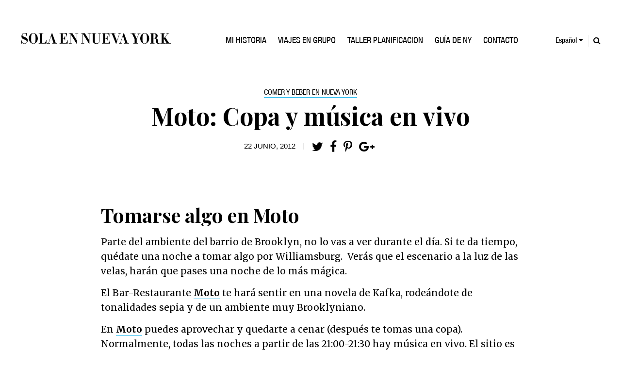

--- FILE ---
content_type: text/html; charset=UTF-8
request_url: https://www.solaennuevayork.com/comer-y-beber-en-nueva-york/moto-copa-y-musica-en-vivo/
body_size: 19954
content:
<!DOCTYPE html>
<html lang="es">
<head><meta charset="UTF-8"><script>if(navigator.userAgent.match(/MSIE|Internet Explorer/i)||navigator.userAgent.match(/Trident\/7\..*?rv:11/i)){var href=document.location.href;if(!href.match(/[?&]nowprocket/)){if(href.indexOf("?")==-1){if(href.indexOf("#")==-1){document.location.href=href+"?nowprocket=1"}else{document.location.href=href.replace("#","?nowprocket=1#")}}else{if(href.indexOf("#")==-1){document.location.href=href+"&nowprocket=1"}else{document.location.href=href.replace("#","&nowprocket=1#")}}}}</script><script>class RocketLazyLoadScripts{constructor(){this.triggerEvents=["keydown","mousedown","mousemove","touchmove","touchstart","touchend","wheel"],this.userEventHandler=this._triggerListener.bind(this),this.touchStartHandler=this._onTouchStart.bind(this),this.touchMoveHandler=this._onTouchMove.bind(this),this.touchEndHandler=this._onTouchEnd.bind(this),this.clickHandler=this._onClick.bind(this),this.interceptedClicks=[],window.addEventListener("pageshow",(e=>{this.persisted=e.persisted})),window.addEventListener("DOMContentLoaded",(()=>{this._preconnect3rdParties()})),this.delayedScripts={normal:[],async:[],defer:[]},this.allJQueries=[]}_addUserInteractionListener(e){document.hidden?e._triggerListener():(this.triggerEvents.forEach((t=>window.addEventListener(t,e.userEventHandler,{passive:!0}))),window.addEventListener("touchstart",e.touchStartHandler,{passive:!0}),window.addEventListener("mousedown",e.touchStartHandler),document.addEventListener("visibilitychange",e.userEventHandler))}_removeUserInteractionListener(){this.triggerEvents.forEach((e=>window.removeEventListener(e,this.userEventHandler,{passive:!0}))),document.removeEventListener("visibilitychange",this.userEventHandler)}_onTouchStart(e){"HTML"!==e.target.tagName&&(window.addEventListener("touchend",this.touchEndHandler),window.addEventListener("mouseup",this.touchEndHandler),window.addEventListener("touchmove",this.touchMoveHandler,{passive:!0}),window.addEventListener("mousemove",this.touchMoveHandler),e.target.addEventListener("click",this.clickHandler),this._renameDOMAttribute(e.target,"onclick","rocket-onclick"))}_onTouchMove(e){window.removeEventListener("touchend",this.touchEndHandler),window.removeEventListener("mouseup",this.touchEndHandler),window.removeEventListener("touchmove",this.touchMoveHandler,{passive:!0}),window.removeEventListener("mousemove",this.touchMoveHandler),e.target.removeEventListener("click",this.clickHandler),this._renameDOMAttribute(e.target,"rocket-onclick","onclick")}_onTouchEnd(e){window.removeEventListener("touchend",this.touchEndHandler),window.removeEventListener("mouseup",this.touchEndHandler),window.removeEventListener("touchmove",this.touchMoveHandler,{passive:!0}),window.removeEventListener("mousemove",this.touchMoveHandler)}_onClick(e){e.target.removeEventListener("click",this.clickHandler),this._renameDOMAttribute(e.target,"rocket-onclick","onclick"),this.interceptedClicks.push(e),e.preventDefault(),e.stopPropagation(),e.stopImmediatePropagation()}_replayClicks(){window.removeEventListener("touchstart",this.touchStartHandler,{passive:!0}),window.removeEventListener("mousedown",this.touchStartHandler),this.interceptedClicks.forEach((e=>{e.target.dispatchEvent(new MouseEvent("click",{view:e.view,bubbles:!0,cancelable:!0}))}))}_renameDOMAttribute(e,t,n){e.hasAttribute&&e.hasAttribute(t)&&(event.target.setAttribute(n,event.target.getAttribute(t)),event.target.removeAttribute(t))}_triggerListener(){this._removeUserInteractionListener(this),"loading"===document.readyState?document.addEventListener("DOMContentLoaded",this._loadEverythingNow.bind(this)):this._loadEverythingNow()}_preconnect3rdParties(){let e=[];document.querySelectorAll("script[type=rocketlazyloadscript]").forEach((t=>{if(t.hasAttribute("src")){const n=new URL(t.src).origin;n!==location.origin&&e.push({src:n,crossOrigin:t.crossOrigin||"module"===t.getAttribute("data-rocket-type")})}})),e=[...new Map(e.map((e=>[JSON.stringify(e),e]))).values()],this._batchInjectResourceHints(e,"preconnect")}async _loadEverythingNow(){this.lastBreath=Date.now(),this._delayEventListeners(),this._delayJQueryReady(this),this._handleDocumentWrite(),this._registerAllDelayedScripts(),this._preloadAllScripts(),await this._loadScriptsFromList(this.delayedScripts.normal),await this._loadScriptsFromList(this.delayedScripts.defer),await this._loadScriptsFromList(this.delayedScripts.async);try{await this._triggerDOMContentLoaded(),await this._triggerWindowLoad()}catch(e){}window.dispatchEvent(new Event("rocket-allScriptsLoaded")),this._replayClicks()}_registerAllDelayedScripts(){document.querySelectorAll("script[type=rocketlazyloadscript]").forEach((e=>{e.hasAttribute("src")?e.hasAttribute("async")&&!1!==e.async?this.delayedScripts.async.push(e):e.hasAttribute("defer")&&!1!==e.defer||"module"===e.getAttribute("data-rocket-type")?this.delayedScripts.defer.push(e):this.delayedScripts.normal.push(e):this.delayedScripts.normal.push(e)}))}async _transformScript(e){return await this._littleBreath(),new Promise((t=>{const n=document.createElement("script");[...e.attributes].forEach((e=>{let t=e.nodeName;"type"!==t&&("data-rocket-type"===t&&(t="type"),n.setAttribute(t,e.nodeValue))})),e.hasAttribute("src")?(n.addEventListener("load",t),n.addEventListener("error",t)):(n.text=e.text,t());try{e.parentNode.replaceChild(n,e)}catch(e){t()}}))}async _loadScriptsFromList(e){const t=e.shift();return t?(await this._transformScript(t),this._loadScriptsFromList(e)):Promise.resolve()}_preloadAllScripts(){this._batchInjectResourceHints([...this.delayedScripts.normal,...this.delayedScripts.defer,...this.delayedScripts.async],"preload")}_batchInjectResourceHints(e,t){var n=document.createDocumentFragment();e.forEach((e=>{if(e.src){const i=document.createElement("link");i.href=e.src,i.rel=t,"preconnect"!==t&&(i.as="script"),e.getAttribute&&"module"===e.getAttribute("data-rocket-type")&&(i.crossOrigin=!0),e.crossOrigin&&(i.crossOrigin=e.crossOrigin),n.appendChild(i)}})),document.head.appendChild(n)}_delayEventListeners(){let e={};function t(t,n){!function(t){function n(n){return e[t].eventsToRewrite.indexOf(n)>=0?"rocket-"+n:n}e[t]||(e[t]={originalFunctions:{add:t.addEventListener,remove:t.removeEventListener},eventsToRewrite:[]},t.addEventListener=function(){arguments[0]=n(arguments[0]),e[t].originalFunctions.add.apply(t,arguments)},t.removeEventListener=function(){arguments[0]=n(arguments[0]),e[t].originalFunctions.remove.apply(t,arguments)})}(t),e[t].eventsToRewrite.push(n)}function n(e,t){let n=e[t];Object.defineProperty(e,t,{get:()=>n||function(){},set(i){e["rocket"+t]=n=i}})}t(document,"DOMContentLoaded"),t(window,"DOMContentLoaded"),t(window,"load"),t(window,"pageshow"),t(document,"readystatechange"),n(document,"onreadystatechange"),n(window,"onload"),n(window,"onpageshow")}_delayJQueryReady(e){let t=window.jQuery;Object.defineProperty(window,"jQuery",{get:()=>t,set(n){if(n&&n.fn&&!e.allJQueries.includes(n)){n.fn.ready=n.fn.init.prototype.ready=function(t){e.domReadyFired?t.bind(document)(n):document.addEventListener("rocket-DOMContentLoaded",(()=>t.bind(document)(n)))};const t=n.fn.on;n.fn.on=n.fn.init.prototype.on=function(){if(this[0]===window){function e(e){return e.split(" ").map((e=>"load"===e||0===e.indexOf("load.")?"rocket-jquery-load":e)).join(" ")}"string"==typeof arguments[0]||arguments[0]instanceof String?arguments[0]=e(arguments[0]):"object"==typeof arguments[0]&&Object.keys(arguments[0]).forEach((t=>{delete Object.assign(arguments[0],{[e(t)]:arguments[0][t]})[t]}))}return t.apply(this,arguments),this},e.allJQueries.push(n)}t=n}})}async _triggerDOMContentLoaded(){this.domReadyFired=!0,await this._littleBreath(),document.dispatchEvent(new Event("rocket-DOMContentLoaded")),await this._littleBreath(),window.dispatchEvent(new Event("rocket-DOMContentLoaded")),await this._littleBreath(),document.dispatchEvent(new Event("rocket-readystatechange")),await this._littleBreath(),document.rocketonreadystatechange&&document.rocketonreadystatechange()}async _triggerWindowLoad(){await this._littleBreath(),window.dispatchEvent(new Event("rocket-load")),await this._littleBreath(),window.rocketonload&&window.rocketonload(),await this._littleBreath(),this.allJQueries.forEach((e=>e(window).trigger("rocket-jquery-load"))),await this._littleBreath();const e=new Event("rocket-pageshow");e.persisted=this.persisted,window.dispatchEvent(e),await this._littleBreath(),window.rocketonpageshow&&window.rocketonpageshow({persisted:this.persisted})}_handleDocumentWrite(){const e=new Map;document.write=document.writeln=function(t){const n=document.currentScript,i=document.createRange(),r=n.parentElement;let o=e.get(n);void 0===o&&(o=n.nextSibling,e.set(n,o));const s=document.createDocumentFragment();i.setStart(s,0),s.appendChild(i.createContextualFragment(t)),r.insertBefore(s,o)}}async _littleBreath(){Date.now()-this.lastBreath>45&&(await this._requestAnimFrame(),this.lastBreath=Date.now())}async _requestAnimFrame(){return document.hidden?new Promise((e=>setTimeout(e))):new Promise((e=>requestAnimationFrame(e)))}static run(){const e=new RocketLazyLoadScripts;e._addUserInteractionListener(e)}}RocketLazyLoadScripts.run();</script>

<meta name="viewport" content="width=device-width, initial-scale=1">
<link rel="profile" href="http://gmpg.org/xfn/11">
<link rel="pingback" href="https://www.solaennuevayork.com/xmlrpc.php">


	<link rel="icon"
		  type="image/png"
		  href="https://www.solaennuevayork.com/favicon.png">


	<meta name='robots' content='index, follow, max-image-preview:large, max-snippet:-1, max-video-preview:-1' />

	<!-- This site is optimized with the Yoast SEO plugin v26.6 - https://yoast.com/wordpress/plugins/seo/ -->
	<title>Moto: Copa y música en vivo - Sola en Nueva York - Viajes a Nueva York a medida y en grupo</title><link rel="preload" as="style" href="https://fonts.googleapis.com/css2?family=Merriweather:ital,opsz,wght@0,18..144,300..900;1,18..144,300..900&#038;family=Playfair+Display:ital,wght@0,400..900;1,400..900&#038;display=swap" /><link rel="stylesheet" href="https://fonts.googleapis.com/css2?family=Merriweather:ital,opsz,wght@0,18..144,300..900;1,18..144,300..900&#038;family=Playfair+Display:ital,wght@0,400..900;1,400..900&#038;display=swap" media="print" onload="this.media='all'" /><noscript><link rel="stylesheet" href="https://fonts.googleapis.com/css2?family=Merriweather:ital,opsz,wght@0,18..144,300..900;1,18..144,300..900&#038;family=Playfair+Display:ital,wght@0,400..900;1,400..900&#038;display=swap" /></noscript><link rel="stylesheet" href="https://www.solaennuevayork.com/wp-content/cache/min/1/bc10152e9c7e47d438e61494cb39cac6.css" media="all" data-minify="1" />
	<link rel="canonical" href="https://www.solaennuevayork.com/comer-y-beber-en-nueva-york/moto-copa-y-musica-en-vivo/" />
	<meta property="og:locale" content="es_ES" />
	<meta property="og:type" content="article" />
	<meta property="og:title" content="Moto: Copa y música en vivo - Sola en Nueva York - Viajes a Nueva York a medida y en grupo" />
	<meta property="og:description" content="Tomarse algo en Moto Parte del ambiente del barrio de Brooklyn, no lo vas a ver durante el día. Si te da tiempo, quédate una noche a tomar algo por Williamsburg.  Verás que el escenario a la luz de las velas, harán que pases una noche de lo más mágica. El Bar-Restaurante Moto te hará [&hellip;]" />
	<meta property="og:url" content="https://www.solaennuevayork.com/comer-y-beber-en-nueva-york/moto-copa-y-musica-en-vivo/" />
	<meta property="og:site_name" content="Sola en Nueva York - Viajes a Nueva York a medida y en grupo" />
	<meta property="article:publisher" content="https://www.facebook.com/solaennuevayork/" />
	<meta property="article:published_time" content="2012-06-21T22:05:19+00:00" />
	<meta property="article:modified_time" content="2016-05-18T15:07:02+00:00" />
	<meta property="og:image" content="https://www.solaennuevayork.com/wp-content/uploads/2012/06/moto-1.jpg" />
	<meta property="og:image:width" content="1200" />
	<meta property="og:image:height" content="800" />
	<meta property="og:image:type" content="image/jpeg" />
	<meta name="author" content="admin" />
	<meta name="twitter:card" content="summary_large_image" />
	<meta name="twitter:label1" content="Escrito por" />
	<meta name="twitter:data1" content="admin" />
	<meta name="twitter:label2" content="Tiempo de lectura" />
	<meta name="twitter:data2" content="1 minuto" />
	<script type="application/ld+json" class="yoast-schema-graph">{"@context":"https://schema.org","@graph":[{"@type":"WebPage","@id":"https://www.solaennuevayork.com/comer-y-beber-en-nueva-york/moto-copa-y-musica-en-vivo/","url":"https://www.solaennuevayork.com/comer-y-beber-en-nueva-york/moto-copa-y-musica-en-vivo/","name":"Moto: Copa y música en vivo - Sola en Nueva York - Viajes a Nueva York a medida y en grupo","isPartOf":{"@id":"https://www.solaennuevayork.com/#website"},"primaryImageOfPage":{"@id":"https://www.solaennuevayork.com/comer-y-beber-en-nueva-york/moto-copa-y-musica-en-vivo/#primaryimage"},"image":{"@id":"https://www.solaennuevayork.com/comer-y-beber-en-nueva-york/moto-copa-y-musica-en-vivo/#primaryimage"},"thumbnailUrl":"http://solaennuevayork.com/wp-content/uploads/2012/06/1moto.jpg","datePublished":"2012-06-21T22:05:19+00:00","dateModified":"2016-05-18T15:07:02+00:00","author":{"@id":"https://www.solaennuevayork.com/#/schema/person/3b652eb1d3b5211fb261257dfc1aecd7"},"breadcrumb":{"@id":"https://www.solaennuevayork.com/comer-y-beber-en-nueva-york/moto-copa-y-musica-en-vivo/#breadcrumb"},"inLanguage":"es","potentialAction":[{"@type":"ReadAction","target":["https://www.solaennuevayork.com/comer-y-beber-en-nueva-york/moto-copa-y-musica-en-vivo/"]}]},{"@type":"ImageObject","inLanguage":"es","@id":"https://www.solaennuevayork.com/comer-y-beber-en-nueva-york/moto-copa-y-musica-en-vivo/#primaryimage","url":"http://solaennuevayork.com/wp-content/uploads/2012/06/1moto.jpg","contentUrl":"http://solaennuevayork.com/wp-content/uploads/2012/06/1moto.jpg"},{"@type":"BreadcrumbList","@id":"https://www.solaennuevayork.com/comer-y-beber-en-nueva-york/moto-copa-y-musica-en-vivo/#breadcrumb","itemListElement":[{"@type":"ListItem","position":1,"name":"Portada","item":"https://www.solaennuevayork.com/"},{"@type":"ListItem","position":2,"name":"Moto: Copa y música en vivo"}]},{"@type":"WebSite","@id":"https://www.solaennuevayork.com/#website","url":"https://www.solaennuevayork.com/","name":"Sola en Nueva York - Viajes a Nueva York a medida y en grupo","description":"Sola en Nueva York","potentialAction":[{"@type":"SearchAction","target":{"@type":"EntryPoint","urlTemplate":"https://www.solaennuevayork.com/?s={search_term_string}"},"query-input":{"@type":"PropertyValueSpecification","valueRequired":true,"valueName":"search_term_string"}}],"inLanguage":"es"},{"@type":"Person","@id":"https://www.solaennuevayork.com/#/schema/person/3b652eb1d3b5211fb261257dfc1aecd7","name":"admin","image":{"@type":"ImageObject","inLanguage":"es","@id":"https://www.solaennuevayork.com/#/schema/person/image/","url":"https://secure.gravatar.com/avatar/6948cf7cb3f9bc826f085eb12f332978b3cd125409bf4d39f6d56fe2708d541a?s=96&d=mm&r=g","contentUrl":"https://secure.gravatar.com/avatar/6948cf7cb3f9bc826f085eb12f332978b3cd125409bf4d39f6d56fe2708d541a?s=96&d=mm&r=g","caption":"admin"},"url":"https://www.solaennuevayork.com/author/admin/"}]}</script>
	<!-- / Yoast SEO plugin. -->


<link rel="preload" as="font" href="/fonts/HelveticaNeueLT%20Std%20Med%20Cn/HelveticaNeueLTStd-MdCn.woff" data-wpacu-preload-local-font="1" crossorigin>
<link rel="preload" as="font" href="/fonts/FreightText%20Pro%20Medium/FreightTextProMedium-Regular.woff" data-wpacu-preload-local-font="1" crossorigin>
<link rel="preload" as="font" href="/fonts/HelveticaNeueLT%20Std%20Cn/HelveticaNeueLTStd-Cn.woff" data-wpacu-preload-local-font="1" crossorigin>
<link rel="preload" as="font" href="/fonts/FreightDisp%20Pro%20Semibold/FreightDispProSemibold-Regular.woff" data-wpacu-preload-local-font="1" crossorigin>
<link rel="preload" as="font" href="/fonts/FreightText%20Pro%20Book/FreightTextProBook-Regular.woff" data-wpacu-preload-local-font="1" crossorigin>
<link rel="preload" as="font" href="/fonts/FreightDisp%20Pro%20Bold/FreightDispProBold-Regular.woff" data-wpacu-preload-local-font="1" crossorigin>
<link rel="preload" as="font" href="/fonts/FreightText%20Pro%20Bold/FreightTextProBold-Regular.woff" data-wpacu-preload-local-font="1" crossorigin>
<link rel="preload" as="font" href="/fonts/Helvetica%20LT%20Std%20Light/HelveticaLTStd-Light.woff" data-wpacu-preload-local-font="1" crossorigin>
<link rel="preload" as="font" href="/wp-content/themes/solaennuevayork/libs/fonts/fontawesome-webfont.woff2?v=4.5.0" data-wpacu-preload-local-font="1" crossorigin>
<link rel='dns-prefetch' href='//cdnjs.cloudflare.com' />
<link rel='dns-prefetch' href='//code.jquery.com' />
<link href='https://fonts.gstatic.com' crossorigin rel='preconnect' />
<link rel="alternate" type="application/rss+xml" title="Sola en Nueva York - Viajes a Nueva York a medida y en grupo &raquo; Feed" href="https://www.solaennuevayork.com/feed/" />
<link rel="alternate" title="oEmbed (JSON)" type="application/json+oembed" href="https://www.solaennuevayork.com/wp-json/oembed/1.0/embed?url=https%3A%2F%2Fwww.solaennuevayork.com%2Fcomer-y-beber-en-nueva-york%2Fmoto-copa-y-musica-en-vivo%2F" />
<link rel="alternate" title="oEmbed (XML)" type="text/xml+oembed" href="https://www.solaennuevayork.com/wp-json/oembed/1.0/embed?url=https%3A%2F%2Fwww.solaennuevayork.com%2Fcomer-y-beber-en-nueva-york%2Fmoto-copa-y-musica-en-vivo%2F&#038;format=xml" />
		<!-- This site uses the Google Analytics by MonsterInsights plugin v9.11.0 - Using Analytics tracking - https://www.monsterinsights.com/ -->
							<script type="rocketlazyloadscript" src="//www.googletagmanager.com/gtag/js?id=G-K9KX6RMB4C"  data-cfasync="false" data-wpfc-render="false" data-rocket-type="text/javascript" async></script>
			<script type="rocketlazyloadscript" data-cfasync="false" data-wpfc-render="false" data-rocket-type="text/javascript">
				var mi_version = '9.11.0';
				var mi_track_user = true;
				var mi_no_track_reason = '';
								var MonsterInsightsDefaultLocations = {"page_location":"https:\/\/www.solaennuevayork.com\/comer-y-beber-en-nueva-york\/moto-copa-y-musica-en-vivo\/"};
								if ( typeof MonsterInsightsPrivacyGuardFilter === 'function' ) {
					var MonsterInsightsLocations = (typeof MonsterInsightsExcludeQuery === 'object') ? MonsterInsightsPrivacyGuardFilter( MonsterInsightsExcludeQuery ) : MonsterInsightsPrivacyGuardFilter( MonsterInsightsDefaultLocations );
				} else {
					var MonsterInsightsLocations = (typeof MonsterInsightsExcludeQuery === 'object') ? MonsterInsightsExcludeQuery : MonsterInsightsDefaultLocations;
				}

								var disableStrs = [
										'ga-disable-G-K9KX6RMB4C',
									];

				/* Function to detect opted out users */
				function __gtagTrackerIsOptedOut() {
					for (var index = 0; index < disableStrs.length; index++) {
						if (document.cookie.indexOf(disableStrs[index] + '=true') > -1) {
							return true;
						}
					}

					return false;
				}

				/* Disable tracking if the opt-out cookie exists. */
				if (__gtagTrackerIsOptedOut()) {
					for (var index = 0; index < disableStrs.length; index++) {
						window[disableStrs[index]] = true;
					}
				}

				/* Opt-out function */
				function __gtagTrackerOptout() {
					for (var index = 0; index < disableStrs.length; index++) {
						document.cookie = disableStrs[index] + '=true; expires=Thu, 31 Dec 2099 23:59:59 UTC; path=/';
						window[disableStrs[index]] = true;
					}
				}

				if ('undefined' === typeof gaOptout) {
					function gaOptout() {
						__gtagTrackerOptout();
					}
				}
								window.dataLayer = window.dataLayer || [];

				window.MonsterInsightsDualTracker = {
					helpers: {},
					trackers: {},
				};
				if (mi_track_user) {
					function __gtagDataLayer() {
						dataLayer.push(arguments);
					}

					function __gtagTracker(type, name, parameters) {
						if (!parameters) {
							parameters = {};
						}

						if (parameters.send_to) {
							__gtagDataLayer.apply(null, arguments);
							return;
						}

						if (type === 'event') {
														parameters.send_to = monsterinsights_frontend.v4_id;
							var hookName = name;
							if (typeof parameters['event_category'] !== 'undefined') {
								hookName = parameters['event_category'] + ':' + name;
							}

							if (typeof MonsterInsightsDualTracker.trackers[hookName] !== 'undefined') {
								MonsterInsightsDualTracker.trackers[hookName](parameters);
							} else {
								__gtagDataLayer('event', name, parameters);
							}
							
						} else {
							__gtagDataLayer.apply(null, arguments);
						}
					}

					__gtagTracker('js', new Date());
					__gtagTracker('set', {
						'developer_id.dZGIzZG': true,
											});
					if ( MonsterInsightsLocations.page_location ) {
						__gtagTracker('set', MonsterInsightsLocations);
					}
										__gtagTracker('config', 'G-K9KX6RMB4C', {"forceSSL":"true"} );
										window.gtag = __gtagTracker;										(function () {
						/* https://developers.google.com/analytics/devguides/collection/analyticsjs/ */
						/* ga and __gaTracker compatibility shim. */
						var noopfn = function () {
							return null;
						};
						var newtracker = function () {
							return new Tracker();
						};
						var Tracker = function () {
							return null;
						};
						var p = Tracker.prototype;
						p.get = noopfn;
						p.set = noopfn;
						p.send = function () {
							var args = Array.prototype.slice.call(arguments);
							args.unshift('send');
							__gaTracker.apply(null, args);
						};
						var __gaTracker = function () {
							var len = arguments.length;
							if (len === 0) {
								return;
							}
							var f = arguments[len - 1];
							if (typeof f !== 'object' || f === null || typeof f.hitCallback !== 'function') {
								if ('send' === arguments[0]) {
									var hitConverted, hitObject = false, action;
									if ('event' === arguments[1]) {
										if ('undefined' !== typeof arguments[3]) {
											hitObject = {
												'eventAction': arguments[3],
												'eventCategory': arguments[2],
												'eventLabel': arguments[4],
												'value': arguments[5] ? arguments[5] : 1,
											}
										}
									}
									if ('pageview' === arguments[1]) {
										if ('undefined' !== typeof arguments[2]) {
											hitObject = {
												'eventAction': 'page_view',
												'page_path': arguments[2],
											}
										}
									}
									if (typeof arguments[2] === 'object') {
										hitObject = arguments[2];
									}
									if (typeof arguments[5] === 'object') {
										Object.assign(hitObject, arguments[5]);
									}
									if ('undefined' !== typeof arguments[1].hitType) {
										hitObject = arguments[1];
										if ('pageview' === hitObject.hitType) {
											hitObject.eventAction = 'page_view';
										}
									}
									if (hitObject) {
										action = 'timing' === arguments[1].hitType ? 'timing_complete' : hitObject.eventAction;
										hitConverted = mapArgs(hitObject);
										__gtagTracker('event', action, hitConverted);
									}
								}
								return;
							}

							function mapArgs(args) {
								var arg, hit = {};
								var gaMap = {
									'eventCategory': 'event_category',
									'eventAction': 'event_action',
									'eventLabel': 'event_label',
									'eventValue': 'event_value',
									'nonInteraction': 'non_interaction',
									'timingCategory': 'event_category',
									'timingVar': 'name',
									'timingValue': 'value',
									'timingLabel': 'event_label',
									'page': 'page_path',
									'location': 'page_location',
									'title': 'page_title',
									'referrer' : 'page_referrer',
								};
								for (arg in args) {
																		if (!(!args.hasOwnProperty(arg) || !gaMap.hasOwnProperty(arg))) {
										hit[gaMap[arg]] = args[arg];
									} else {
										hit[arg] = args[arg];
									}
								}
								return hit;
							}

							try {
								f.hitCallback();
							} catch (ex) {
							}
						};
						__gaTracker.create = newtracker;
						__gaTracker.getByName = newtracker;
						__gaTracker.getAll = function () {
							return [];
						};
						__gaTracker.remove = noopfn;
						__gaTracker.loaded = true;
						window['__gaTracker'] = __gaTracker;
					})();
									} else {
										console.log("");
					(function () {
						function __gtagTracker() {
							return null;
						}

						window['__gtagTracker'] = __gtagTracker;
						window['gtag'] = __gtagTracker;
					})();
									}
			</script>
							<!-- / Google Analytics by MonsterInsights -->
		<style id='wp-img-auto-sizes-contain-inline-css' type='text/css'>
img:is([sizes=auto i],[sizes^="auto," i]){contain-intrinsic-size:3000px 1500px}
/*# sourceURL=wp-img-auto-sizes-contain-inline-css */
</style>

<style id='wp-emoji-styles-inline-css' type='text/css'>

	img.wp-smiley, img.emoji {
		display: inline !important;
		border: none !important;
		box-shadow: none !important;
		height: 1em !important;
		width: 1em !important;
		margin: 0 0.07em !important;
		vertical-align: -0.1em !important;
		background: none !important;
		padding: 0 !important;
	}
/*# sourceURL=wp-emoji-styles-inline-css */
</style>
<style id='classic-theme-styles-inline-css' type='text/css'>
/*! This file is auto-generated */
.wp-block-button__link{color:#fff;background-color:#32373c;border-radius:9999px;box-shadow:none;text-decoration:none;padding:calc(.667em + 2px) calc(1.333em + 2px);font-size:1.125em}.wp-block-file__button{background:#32373c;color:#fff;text-decoration:none}
/*# sourceURL=/wp-includes/css/classic-themes.min.css */
</style>





<style id='dashicons-inline-css' type='text/css'>
[data-font="Dashicons"]:before {font-family: 'Dashicons' !important;content: attr(data-icon) !important;speak: none !important;font-weight: normal !important;font-variant: normal !important;text-transform: none !important;line-height: 1 !important;font-style: normal !important;-webkit-font-smoothing: antialiased !important;-moz-osx-font-smoothing: grayscale !important;}
/*# sourceURL=dashicons-inline-css */
</style>




<script type="rocketlazyloadscript" data-rocket-type="text/javascript" src="https://www.solaennuevayork.com/wp-content/plugins/google-analytics-for-wordpress/assets/js/frontend-gtag.min.js?ver=9.11.0" id="monsterinsights-frontend-script-js" async="async" data-wp-strategy="async"></script>
<script data-cfasync="false" data-wpfc-render="false" type="text/javascript" id='monsterinsights-frontend-script-js-extra'>/* <![CDATA[ */
var monsterinsights_frontend = {"js_events_tracking":"true","download_extensions":"doc,pdf,ppt,zip,xls,docx,pptx,xlsx","inbound_paths":"[]","home_url":"https:\/\/www.solaennuevayork.com","hash_tracking":"false","v4_id":"G-K9KX6RMB4C"};/* ]]> */
</script>
<script type="rocketlazyloadscript" data-rocket-type="text/javascript" src="https://www.solaennuevayork.com/wp-includes/js/jquery/jquery.min.js?ver=3.7.1" id="jquery-core-js"></script>
<script type="rocketlazyloadscript" data-rocket-type="text/javascript" src="https://www.solaennuevayork.com/wp-includes/js/jquery/jquery-migrate.min.js?ver=3.4.1" id="jquery-migrate-js" defer></script>
<script type="text/javascript" id="cookie-law-info-js-extra">
/* <![CDATA[ */
var Cli_Data = {"nn_cookie_ids":[],"cookielist":[],"non_necessary_cookies":[],"ccpaEnabled":"","ccpaRegionBased":"","ccpaBarEnabled":"","strictlyEnabled":["necessary","obligatoire"],"ccpaType":"gdpr","js_blocking":"","custom_integration":"","triggerDomRefresh":"","secure_cookies":""};
var cli_cookiebar_settings = {"animate_speed_hide":"500","animate_speed_show":"500","background":"#fff","border":"#444","border_on":"","button_1_button_colour":"#000","button_1_button_hover":"#000000","button_1_link_colour":"#fff","button_1_as_button":"1","button_1_new_win":"","button_2_button_colour":"#333","button_2_button_hover":"#292929","button_2_link_colour":"#444","button_2_as_button":"","button_2_hidebar":"","button_3_button_colour":"#000","button_3_button_hover":"#000000","button_3_link_colour":"#fff","button_3_as_button":"1","button_3_new_win":"","button_4_button_colour":"#000","button_4_button_hover":"#000000","button_4_link_colour":"#62a329","button_4_as_button":"","button_7_button_colour":"#61a229","button_7_button_hover":"#4e8221","button_7_link_colour":"#fff","button_7_as_button":"1","button_7_new_win":"","font_family":"inherit","header_fix":"","notify_animate_hide":"1","notify_animate_show":"","notify_div_id":"#cookie-law-info-bar","notify_position_horizontal":"right","notify_position_vertical":"top","scroll_close":"","scroll_close_reload":"","accept_close_reload":"1","reject_close_reload":"","showagain_tab":"","showagain_background":"#fff","showagain_border":"#000","showagain_div_id":"#cookie-law-info-again","showagain_x_position":"100px","text":"#000","show_once_yn":"","show_once":"10000","logging_on":"","as_popup":"","popup_overlay":"1","bar_heading_text":"","cookie_bar_as":"banner","popup_showagain_position":"bottom-right","widget_position":"left"};
var log_object = {"ajax_url":"https://www.solaennuevayork.com/wp-admin/admin-ajax.php"};
//# sourceURL=cookie-law-info-js-extra
/* ]]> */
</script>
<script type="rocketlazyloadscript" data-minify="1" data-rocket-type="text/javascript" src="https://www.solaennuevayork.com/wp-content/cache/min/1/wp-content/plugins/cookie-law-info/legacy/public/js/cookie-law-info-public.js?ver=1767121362" id="cookie-law-info-js" defer></script>
<script type="rocketlazyloadscript" data-minify="1" data-rocket-type="text/javascript" src="https://www.solaennuevayork.com/wp-content/cache/min/1/wp-content/plugins/handl-utm-grabber/js/js.cookie.js?ver=1767121362" id="js.cookie-js" defer></script>
<script type="text/javascript" id="handl-utm-grabber-js-extra">
/* <![CDATA[ */
var handl_utm = [];
//# sourceURL=handl-utm-grabber-js-extra
/* ]]> */
</script>
<script type="rocketlazyloadscript" data-minify="1" data-rocket-type="text/javascript" src="https://www.solaennuevayork.com/wp-content/cache/min/1/wp-content/plugins/handl-utm-grabber/js/handl-utm-grabber.js?ver=1767121362" id="handl-utm-grabber-js" defer></script>
<script type="rocketlazyloadscript" data-minify="1" data-rocket-type="text/javascript" src="https://www.solaennuevayork.com/wp-content/cache/min/1/jquery-2.2.4.min.js?ver=1767121362" id="solaennuevayork-jquery-js"></script>
<link rel="EditURI" type="application/rsd+xml" title="RSD" href="https://www.solaennuevayork.com/xmlrpc.php?rsd" />
<link rel='shortlink' href='https://www.solaennuevayork.com/?p=3658' />
<noscript><style id="rocket-lazyload-nojs-css">.rll-youtube-player, [data-lazy-src]{display:none !important;}</style></noscript>	<link rel="author" href="https://plus.google.com/+BiancaPorcar" />

    <link rel="preconnect" href="https://fonts.googleapis.com">
    <link rel="preconnect" href="https://fonts.gstatic.com" crossorigin>
    

    <!-- W3TC-include-css -->
<style id='global-styles-inline-css' type='text/css'>
:root{--wp--preset--aspect-ratio--square: 1;--wp--preset--aspect-ratio--4-3: 4/3;--wp--preset--aspect-ratio--3-4: 3/4;--wp--preset--aspect-ratio--3-2: 3/2;--wp--preset--aspect-ratio--2-3: 2/3;--wp--preset--aspect-ratio--16-9: 16/9;--wp--preset--aspect-ratio--9-16: 9/16;--wp--preset--color--black: #000000;--wp--preset--color--cyan-bluish-gray: #abb8c3;--wp--preset--color--white: #ffffff;--wp--preset--color--pale-pink: #f78da7;--wp--preset--color--vivid-red: #cf2e2e;--wp--preset--color--luminous-vivid-orange: #ff6900;--wp--preset--color--luminous-vivid-amber: #fcb900;--wp--preset--color--light-green-cyan: #7bdcb5;--wp--preset--color--vivid-green-cyan: #00d084;--wp--preset--color--pale-cyan-blue: #8ed1fc;--wp--preset--color--vivid-cyan-blue: #0693e3;--wp--preset--color--vivid-purple: #9b51e0;--wp--preset--gradient--vivid-cyan-blue-to-vivid-purple: linear-gradient(135deg,rgb(6,147,227) 0%,rgb(155,81,224) 100%);--wp--preset--gradient--light-green-cyan-to-vivid-green-cyan: linear-gradient(135deg,rgb(122,220,180) 0%,rgb(0,208,130) 100%);--wp--preset--gradient--luminous-vivid-amber-to-luminous-vivid-orange: linear-gradient(135deg,rgb(252,185,0) 0%,rgb(255,105,0) 100%);--wp--preset--gradient--luminous-vivid-orange-to-vivid-red: linear-gradient(135deg,rgb(255,105,0) 0%,rgb(207,46,46) 100%);--wp--preset--gradient--very-light-gray-to-cyan-bluish-gray: linear-gradient(135deg,rgb(238,238,238) 0%,rgb(169,184,195) 100%);--wp--preset--gradient--cool-to-warm-spectrum: linear-gradient(135deg,rgb(74,234,220) 0%,rgb(151,120,209) 20%,rgb(207,42,186) 40%,rgb(238,44,130) 60%,rgb(251,105,98) 80%,rgb(254,248,76) 100%);--wp--preset--gradient--blush-light-purple: linear-gradient(135deg,rgb(255,206,236) 0%,rgb(152,150,240) 100%);--wp--preset--gradient--blush-bordeaux: linear-gradient(135deg,rgb(254,205,165) 0%,rgb(254,45,45) 50%,rgb(107,0,62) 100%);--wp--preset--gradient--luminous-dusk: linear-gradient(135deg,rgb(255,203,112) 0%,rgb(199,81,192) 50%,rgb(65,88,208) 100%);--wp--preset--gradient--pale-ocean: linear-gradient(135deg,rgb(255,245,203) 0%,rgb(182,227,212) 50%,rgb(51,167,181) 100%);--wp--preset--gradient--electric-grass: linear-gradient(135deg,rgb(202,248,128) 0%,rgb(113,206,126) 100%);--wp--preset--gradient--midnight: linear-gradient(135deg,rgb(2,3,129) 0%,rgb(40,116,252) 100%);--wp--preset--font-size--small: 13px;--wp--preset--font-size--medium: 20px;--wp--preset--font-size--large: 36px;--wp--preset--font-size--x-large: 42px;--wp--preset--spacing--20: 0.44rem;--wp--preset--spacing--30: 0.67rem;--wp--preset--spacing--40: 1rem;--wp--preset--spacing--50: 1.5rem;--wp--preset--spacing--60: 2.25rem;--wp--preset--spacing--70: 3.38rem;--wp--preset--spacing--80: 5.06rem;--wp--preset--shadow--natural: 6px 6px 9px rgba(0, 0, 0, 0.2);--wp--preset--shadow--deep: 12px 12px 50px rgba(0, 0, 0, 0.4);--wp--preset--shadow--sharp: 6px 6px 0px rgba(0, 0, 0, 0.2);--wp--preset--shadow--outlined: 6px 6px 0px -3px rgb(255, 255, 255), 6px 6px rgb(0, 0, 0);--wp--preset--shadow--crisp: 6px 6px 0px rgb(0, 0, 0);}:where(.is-layout-flex){gap: 0.5em;}:where(.is-layout-grid){gap: 0.5em;}body .is-layout-flex{display: flex;}.is-layout-flex{flex-wrap: wrap;align-items: center;}.is-layout-flex > :is(*, div){margin: 0;}body .is-layout-grid{display: grid;}.is-layout-grid > :is(*, div){margin: 0;}:where(.wp-block-columns.is-layout-flex){gap: 2em;}:where(.wp-block-columns.is-layout-grid){gap: 2em;}:where(.wp-block-post-template.is-layout-flex){gap: 1.25em;}:where(.wp-block-post-template.is-layout-grid){gap: 1.25em;}.has-black-color{color: var(--wp--preset--color--black) !important;}.has-cyan-bluish-gray-color{color: var(--wp--preset--color--cyan-bluish-gray) !important;}.has-white-color{color: var(--wp--preset--color--white) !important;}.has-pale-pink-color{color: var(--wp--preset--color--pale-pink) !important;}.has-vivid-red-color{color: var(--wp--preset--color--vivid-red) !important;}.has-luminous-vivid-orange-color{color: var(--wp--preset--color--luminous-vivid-orange) !important;}.has-luminous-vivid-amber-color{color: var(--wp--preset--color--luminous-vivid-amber) !important;}.has-light-green-cyan-color{color: var(--wp--preset--color--light-green-cyan) !important;}.has-vivid-green-cyan-color{color: var(--wp--preset--color--vivid-green-cyan) !important;}.has-pale-cyan-blue-color{color: var(--wp--preset--color--pale-cyan-blue) !important;}.has-vivid-cyan-blue-color{color: var(--wp--preset--color--vivid-cyan-blue) !important;}.has-vivid-purple-color{color: var(--wp--preset--color--vivid-purple) !important;}.has-black-background-color{background-color: var(--wp--preset--color--black) !important;}.has-cyan-bluish-gray-background-color{background-color: var(--wp--preset--color--cyan-bluish-gray) !important;}.has-white-background-color{background-color: var(--wp--preset--color--white) !important;}.has-pale-pink-background-color{background-color: var(--wp--preset--color--pale-pink) !important;}.has-vivid-red-background-color{background-color: var(--wp--preset--color--vivid-red) !important;}.has-luminous-vivid-orange-background-color{background-color: var(--wp--preset--color--luminous-vivid-orange) !important;}.has-luminous-vivid-amber-background-color{background-color: var(--wp--preset--color--luminous-vivid-amber) !important;}.has-light-green-cyan-background-color{background-color: var(--wp--preset--color--light-green-cyan) !important;}.has-vivid-green-cyan-background-color{background-color: var(--wp--preset--color--vivid-green-cyan) !important;}.has-pale-cyan-blue-background-color{background-color: var(--wp--preset--color--pale-cyan-blue) !important;}.has-vivid-cyan-blue-background-color{background-color: var(--wp--preset--color--vivid-cyan-blue) !important;}.has-vivid-purple-background-color{background-color: var(--wp--preset--color--vivid-purple) !important;}.has-black-border-color{border-color: var(--wp--preset--color--black) !important;}.has-cyan-bluish-gray-border-color{border-color: var(--wp--preset--color--cyan-bluish-gray) !important;}.has-white-border-color{border-color: var(--wp--preset--color--white) !important;}.has-pale-pink-border-color{border-color: var(--wp--preset--color--pale-pink) !important;}.has-vivid-red-border-color{border-color: var(--wp--preset--color--vivid-red) !important;}.has-luminous-vivid-orange-border-color{border-color: var(--wp--preset--color--luminous-vivid-orange) !important;}.has-luminous-vivid-amber-border-color{border-color: var(--wp--preset--color--luminous-vivid-amber) !important;}.has-light-green-cyan-border-color{border-color: var(--wp--preset--color--light-green-cyan) !important;}.has-vivid-green-cyan-border-color{border-color: var(--wp--preset--color--vivid-green-cyan) !important;}.has-pale-cyan-blue-border-color{border-color: var(--wp--preset--color--pale-cyan-blue) !important;}.has-vivid-cyan-blue-border-color{border-color: var(--wp--preset--color--vivid-cyan-blue) !important;}.has-vivid-purple-border-color{border-color: var(--wp--preset--color--vivid-purple) !important;}.has-vivid-cyan-blue-to-vivid-purple-gradient-background{background: var(--wp--preset--gradient--vivid-cyan-blue-to-vivid-purple) !important;}.has-light-green-cyan-to-vivid-green-cyan-gradient-background{background: var(--wp--preset--gradient--light-green-cyan-to-vivid-green-cyan) !important;}.has-luminous-vivid-amber-to-luminous-vivid-orange-gradient-background{background: var(--wp--preset--gradient--luminous-vivid-amber-to-luminous-vivid-orange) !important;}.has-luminous-vivid-orange-to-vivid-red-gradient-background{background: var(--wp--preset--gradient--luminous-vivid-orange-to-vivid-red) !important;}.has-very-light-gray-to-cyan-bluish-gray-gradient-background{background: var(--wp--preset--gradient--very-light-gray-to-cyan-bluish-gray) !important;}.has-cool-to-warm-spectrum-gradient-background{background: var(--wp--preset--gradient--cool-to-warm-spectrum) !important;}.has-blush-light-purple-gradient-background{background: var(--wp--preset--gradient--blush-light-purple) !important;}.has-blush-bordeaux-gradient-background{background: var(--wp--preset--gradient--blush-bordeaux) !important;}.has-luminous-dusk-gradient-background{background: var(--wp--preset--gradient--luminous-dusk) !important;}.has-pale-ocean-gradient-background{background: var(--wp--preset--gradient--pale-ocean) !important;}.has-electric-grass-gradient-background{background: var(--wp--preset--gradient--electric-grass) !important;}.has-midnight-gradient-background{background: var(--wp--preset--gradient--midnight) !important;}.has-small-font-size{font-size: var(--wp--preset--font-size--small) !important;}.has-medium-font-size{font-size: var(--wp--preset--font-size--medium) !important;}.has-large-font-size{font-size: var(--wp--preset--font-size--large) !important;}.has-x-large-font-size{font-size: var(--wp--preset--font-size--x-large) !important;}
/*# sourceURL=global-styles-inline-css */
</style>
</head>

<body class="wp-singular post-template-default single single-post postid-3658 single-format-standard wp-theme-solaennuevayork">

<div id="page" class="site">
	<header id="masthead" class="site-header" role="banner">
		<div class="header-container">
			<div class="site-branding">
									<a href="https://www.solaennuevayork.com/">
										<svg version="1.1" id="logo_solaennuevayork" xmlns="http://www.w3.org/2000/svg" xmlns:xlink="http://www.w3.org/1999/xlink" x="0px" y="0px"
							 width="311.48px" height="35.205px" viewBox="0 0 311.48 35.205" enable-background="new 0 0 311.48 35.205" xml:space="preserve">
							<g>
								<g>
									<path d="M8.58,29.381c-1.89,0-3.72-1.229-4.71-1.229c-0.84,0-1.5,0.6-1.56,1.14c-0.06,0.09-0.69,0.09-0.69,0v-7.5
										c0-0.09,0.69-0.09,0.69,0c0,2.4,2.55,6.899,6.24,6.899c3.3,0,4.53-1.8,4.53-3.75c0-2.94-1.65-3.21-6.06-4.89
										c-2.67-1.02-4.77-2.52-4.77-6.089c0-4.05,2.67-6.87,5.55-6.87c1.86,0,1.86,0.81,3.48,0.81c0.81,0,1.11-0.39,1.17-0.72
										c0-0.09,0.66-0.09,0.66,0v5.879c0,0.06-0.66,0.06-0.66,0c0-2.85-1.95-5.25-4.62-5.25c-2.28,0-3.57,1.41-3.57,3.45
										c0,2.16,1.47,2.94,5.07,4.29c3.66,1.47,5.97,2.79,5.97,6.45C15.299,25.482,13.049,29.381,8.58,29.381z"/>
									<path d="M26.795,29.381c-5.1,0-9.27-4.979-9.27-11.129c0-5.97,3.9-11.16,9.27-11.16c5.16,0,9.3,4.98,9.3,11.16
										C36.095,24.402,31.955,29.381,26.795,29.381z M29.706,8.893c-0.75-0.81-1.74-1.08-2.91-1.08c-1.14,0-2.1,0.27-2.85,1.08
										c-1.29,1.38-1.71,4.35-1.71,9.359c0,5.76,0.42,7.95,1.71,9.33c0.75,0.87,1.71,1.11,2.85,1.11c1.17,0,2.16-0.24,2.91-1.11
										c1.26-1.38,1.68-3.57,1.68-9.33C31.385,13.242,30.965,10.272,29.706,8.893z"/>
									<path d="M53.942,28.872H37.833c-0.06,0-0.06-0.72,0-0.72h2.55c0.06,0,0.12-0.03,0.12-0.12V8.442c0-0.09-0.06-0.12-0.12-0.12h-2.55
										c-0.06,0-0.06-0.72,0-0.72h9.659c0.06,0,0.06,0.72,0,0.72h-2.55c-0.06,0-0.12,0.03-0.12,0.12v19.589c0,0.09,0.06,0.12,0.12,0.12
										h1.89c4.32,0,6.54-3.81,6.54-6.87c0-0.03,0.66-0.03,0.66,0v7.5C54.032,28.842,54.001,28.872,53.942,28.872z"/>
									<path d="M66.197,28.872c-0.06,0-0.06-0.72,0-0.72h2.46c0.09,0,0.15-0.06,0.12-0.06l-1.92-6h-6.15l-1.68,4.8
										c-0.33,1.08-0.36,1.26-0.24,1.26h2.4c0.09,0,0.09,0.72,0,0.72h-5.82c-0.06,0-0.06-0.72,0-0.72h2.28c0.27,0,0.33-0.09,0.72-1.26
										l6.78-19.709c0.03-0.09,0.66-0.09,0.69,0l7.5,20.909c0,0,0.09,0.06,0.21,0.06h2.58c0.06,0,0.06,0.72,0,0.72H66.197z
										 M63.857,12.762l-2.91,8.61h5.669L63.857,12.762z"/>
									<path d="M97.936,28.872H81.076c-0.06,0-0.06-0.72,0-0.72h2.55c0.09,0,0.15-0.03,0.15-0.12V8.442c0-0.09-0.06-0.12-0.15-0.12h-2.55
										c-0.06,0-0.06-0.72,0-0.72h15.33c0.15,0,0.15,0.06,0.15,0.09v6.63c0,0.03-0.72,0.03-0.72,0c0-2.79-1.44-6-5.01-6h-2.61
										c-0.15,0-0.21,0.03-0.21,0.12v9.15h0.54c2.28,0,3.39-2.01,3.39-4.08c0-0.06,0.66-0.06,0.66,0v8.88c0,0.06-0.66,0.06-0.66,0
										c0-2.04-1.11-4.08-3.39-4.08h-0.54v9.72c0,0.09,0.06,0.12,0.21,0.12h2.7c4.68,0,6.45-3.51,6.45-6.6c0-0.06,0.66-0.06,0.66,0v7.23
										C98.025,28.842,97.996,28.872,97.936,28.872z"/>
									<path d="M117.303,8.322c-0.12,0-0.18,0.03-0.18,0.12v20.819c0,0.091-0.63,0.12-0.72,0l-12.75-20.429v19.199
										c0,0.09,0,0.12,0.12,0.12h2.55c0.06,0,0.06,0.72,0,0.72h-6.09c-0.09,0-0.09-0.72,0-0.72h2.49c0.18,0,0.18-0.03,0.18-0.12V8.442
										c0-0.09,0-0.12-0.18-0.12h-2.49c-0.09,0-0.09-0.72,0-0.72h7.29c0.21,0,0.39,0.12,0.6,0.54l8.31,13.529V8.442
										c0-0.09-0.06-0.12-0.18-0.12h-2.49c-0.12,0-0.12-0.72,0-0.72h6.06c0.03,0,0.03,0.72,0,0.72H117.303z"/>
									<path d="M143.073,8.322c-0.12,0-0.18,0.03-0.18,0.12v20.819c0,0.091-0.63,0.12-0.72,0l-12.75-20.429v19.199
										c0,0.09,0,0.12,0.12,0.12h2.55c0.06,0,0.06,0.72,0,0.72h-6.09c-0.09,0-0.09-0.72,0-0.72h2.49c0.18,0,0.18-0.03,0.18-0.12V8.442
										c0-0.09,0-0.12-0.18-0.12h-2.49c-0.09,0-0.09-0.72,0-0.72h7.29c0.21,0,0.39,0.12,0.6,0.54l8.31,13.529V8.442
										c0-0.09-0.06-0.12-0.18-0.12h-2.49c-0.12,0-0.12-0.72,0-0.72h6.06c0.03,0,0.03,0.72,0,0.72H143.073z"/>
									<path d="M164.36,8.322c-0.061,0-0.12,0.03-0.12,0.12v14.129c0,4.14-2.1,6.81-6.899,6.81c-4.26,0-7.319-1.92-7.319-6.39V8.442
										c0-0.09-0.06-0.12-0.15-0.12h-2.52c-0.06,0-0.06-0.72,0-0.72h9.629c0.061,0,0.061,0.72,0,0.72h-2.52c-0.15,0-0.21,0.03-0.21,0.12
										v14.549c0,3.45,0.81,5.4,3.84,5.4c3.779,0,5.43-2.34,5.43-5.82V8.442c0-0.09-0.061-0.12-0.181-0.12h-2.699
										c-0.061,0-0.061-0.72,0-0.72h6.27c0.06,0,0.06,0.72,0,0.72H164.36z"/>
									<path d="M185.85,28.872H168.99c-0.061,0-0.061-0.72,0-0.72h2.55c0.09,0,0.149-0.03,0.149-0.12V8.442c0-0.09-0.06-0.12-0.149-0.12
										h-2.55c-0.061,0-0.061-0.72,0-0.72h15.329c0.149,0,0.149,0.06,0.149,0.09v6.63c0,0.03-0.72,0.03-0.72,0c0-2.79-1.439-6-5.01-6
										h-2.609c-0.15,0-0.21,0.03-0.21,0.12v9.15h0.54c2.279,0,3.39-2.01,3.39-4.08c0-0.06,0.66-0.06,0.66,0v8.88
										c0,0.06-0.66,0.06-0.66,0c0-2.04-1.11-4.08-3.39-4.08h-0.54v9.72c0,0.09,0.06,0.12,0.21,0.12h2.699c4.68,0,6.45-3.51,6.45-6.6
										c0-0.06,0.66-0.06,0.66,0v7.23C185.939,28.842,185.909,28.872,185.85,28.872z"/>
									<path d="M205.867,8.322c-0.239,0-0.27,0.12-0.72,1.26l-6.449,19.739c-0.03,0.09-0.69,0.09-0.721,0l-8.549-20.879
										c-0.03-0.09-0.091-0.12-0.24-0.12h-2.76c-0.061,0-0.061-0.72,0-0.72h10.439c0.06,0,0.06,0.72,0,0.72h-2.79
										c-0.09,0-0.15,0.03-0.12,0.12l6,15.06l4.56-13.919c0.36-1.17,0.33-1.26,0.15-1.26h-2.46v-0.72h6.18c0.06,0,0.06,0.72,0,0.72
										H205.867z"/>
									<path d="M214.835,28.872c-0.06,0-0.06-0.72,0-0.72h2.46c0.09,0,0.15-0.06,0.12-0.06l-1.92-6h-6.149l-1.681,4.8
										c-0.33,1.08-0.359,1.26-0.239,1.26h2.399c0.09,0,0.09,0.72,0,0.72h-5.819c-0.061,0-0.061-0.72,0-0.72h2.279
										c0.271,0,0.33-0.09,0.721-1.26l6.779-19.709c0.03-0.09,0.66-0.09,0.689,0l7.5,20.909c0,0,0.09,0.06,0.21,0.06h2.58
										c0.06,0,0.06,0.72,0,0.72H214.835z M212.495,12.762l-2.91,8.61h5.67L212.495,12.762z"/>
									<path d="M246.365,8.322c-0.181,0-0.36,0.12-1.681,2.97l-3.75,8.459v8.28c0,0.09,0.091,0.12,0.21,0.12h2.49
										c0.061,0,0.061,0.72,0,0.72h-9.6c-0.06,0-0.06-0.72,0-0.72h2.52c0.12,0,0.181-0.03,0.181-0.12v-8.43l-5.43-11.16
										c-0.03-0.06-0.12-0.12-0.24-0.12h-2.85c-0.061,0-0.061-0.72,0-0.72h10.47c0.06,0,0.06,0.72,0,0.72h-2.73
										c-0.12,0-0.06,0.06-0.12,0.12l4.95,10.11l3.989-8.97c0.48-1.17,0.511-1.26,0.36-1.26h-2.52c-0.061,0-0.061-0.72,0-0.72h6.09
										c0.06,0,0.06,0.72,0,0.72H246.365z"/>
									<path d="M257.471,29.381c-5.101,0-9.27-4.979-9.27-11.129c0-5.97,3.899-11.16,9.27-11.16c5.159,0,9.299,4.98,9.299,11.16
										C266.77,24.402,262.63,29.381,257.471,29.381z M260.38,8.893c-0.75-0.81-1.739-1.08-2.909-1.08c-1.141,0-2.101,0.27-2.851,1.08
										c-1.29,1.38-1.71,4.35-1.71,9.359c0,5.76,0.42,7.95,1.71,9.33c0.75,0.87,1.71,1.11,2.851,1.11c1.17,0,2.159-0.24,2.909-1.11
										c1.261-1.38,1.681-3.57,1.681-9.33C262.061,13.242,261.641,10.272,260.38,8.893z"/>
									<path d="M286.116,29.381c-2.34,0-5.31-1.53-5.31-5.819v-1.95c0-2.64-1.439-3.45-4.02-3.45h-1.32v9.87c0,0.09,0.061,0.12,0.15,0.12
										h2.13v0.72h-9.24c-0.06,0-0.06-0.72,0-0.72h2.55c0.061,0,0.12-0.03,0.12-0.12V8.442c0-0.09-0.06-0.12-0.12-0.12h-2.55
										c-0.06,0-0.06-0.72,0-0.72h8.97c4.23,0,6.84,2.28,6.84,5.22c0,2.79-2.34,4.98-5.16,4.98c4.2,0,6,2.91,6,5.819v2.7
										c0,1.53,0.69,2.04,1.74,2.04c0.78,0,1.02-0.09,1.41-0.54c0.029-0.03,0.51,0.48,0.449,0.51
										C288.156,28.961,287.347,29.381,286.116,29.381z M276.757,8.322h-1.14c-0.09,0-0.15,0.03-0.15,0.12v9h1.32
										c2.79,0,3.239-0.69,3.239-4.5C280.026,9.192,279.457,8.322,276.757,8.322z"/>
									<path d="M300.598,28.872c-0.06,0-0.06-0.72,0-0.72h2.43c0.12,0,0.21-0.06,0.181-0.06l-6.3-9.75v9.69c0,0.09,0.06,0.12,0.12,0.12
										h2.55c0.06,0,0.06,0.72,0,0.72h-9.66c-0.06,0-0.06-0.72,0-0.72h2.55c0.061,0,0.12-0.03,0.12-0.12V8.442
										c0-0.09-0.06-0.12-0.12-0.12h-2.55c-0.06,0-0.06-0.72,0-0.72h9.66c0.06,0,0.06,0.72,0,0.72h-2.55c-0.061,0-0.12,0.03-0.12,0.12
										v9.72l6.989-8.58c0.99-1.17,0.931-1.26,0.78-1.26h-2.1c-0.061,0-0.061-0.72,0-0.72h5.609v0.72h-2.13c-0.27,0-0.36,0.12-1.32,1.26
										l-4.919,5.939l8.369,12.57c0,0,0.21,0.06,0.27,0.06h2.91c0.15,0,0.15,0.72,0,0.72H300.598z"/>
								</g>
							</g>
							</svg>




					<!--<img class="logo-negro" src="data:image/svg+xml,%3Csvg%20xmlns='http://www.w3.org/2000/svg'%20viewBox='0%200%20100%200'%3E%3C/svg%3E" width="100%" data-lazy-src="https://www.solaennuevayork.com/wp-content/themes/solaennuevayork/images/logo-sola-en-nueva-york-negro-2x.png" /><noscript><img class="logo-negro" src="https://www.solaennuevayork.com/wp-content/themes/solaennuevayork/images/logo-sola-en-nueva-york-negro-2x.png" width="100%" /></noscript>
					<img class="logo-blanco" src="data:image/svg+xml,%3Csvg%20xmlns='http://www.w3.org/2000/svg'%20viewBox='0%200%20100%200'%3E%3C/svg%3E" width="100%" data-lazy-src="https://www.solaennuevayork.com/wp-content/themes/solaennuevayork/images/logo-sola-en-nueva-york-blanco-2x.png" /><noscript><img class="logo-blanco" src="https://www.solaennuevayork.com/wp-content/themes/solaennuevayork/images/logo-sola-en-nueva-york-blanco-2x.png" width="100%" /></noscript>-->
									</a>
							</div>

			<nav id="site-navigation" class="main-navigation" role="navigation">
				<div class="site-branding">
					<!--<img class="logo-negro--menu" src="data:image/svg+xml,%3Csvg%20xmlns='http://www.w3.org/2000/svg'%20viewBox='0%200%20100%200'%3E%3C/svg%3E" width="100%" data-lazy-src="https://www.solaennuevayork.com/wp-content/themes/solaennuevayork/images/logo-sola-en-nueva-york-negro-2x.png" /><noscript><img class="logo-negro--menu" src="https://www.solaennuevayork.com/wp-content/themes/solaennuevayork/images/logo-sola-en-nueva-york-negro-2x.png" width="100%" /></noscript>-->
					<svg version="1.1" id="logo_solaennuevayork_black" xmlns="http://www.w3.org/2000/svg" xmlns:xlink="http://www.w3.org/1999/xlink" x="0px" y="0px"
						 width="311.48px" height="35.205px" viewBox="0 0 311.48 35.205" enable-background="new 0 0 311.48 35.205" xml:space="preserve">
							<g>
								<g>
									<path d="M8.58,29.381c-1.89,0-3.72-1.229-4.71-1.229c-0.84,0-1.5,0.6-1.56,1.14c-0.06,0.09-0.69,0.09-0.69,0v-7.5
										c0-0.09,0.69-0.09,0.69,0c0,2.4,2.55,6.899,6.24,6.899c3.3,0,4.53-1.8,4.53-3.75c0-2.94-1.65-3.21-6.06-4.89
										c-2.67-1.02-4.77-2.52-4.77-6.089c0-4.05,2.67-6.87,5.55-6.87c1.86,0,1.86,0.81,3.48,0.81c0.81,0,1.11-0.39,1.17-0.72
										c0-0.09,0.66-0.09,0.66,0v5.879c0,0.06-0.66,0.06-0.66,0c0-2.85-1.95-5.25-4.62-5.25c-2.28,0-3.57,1.41-3.57,3.45
										c0,2.16,1.47,2.94,5.07,4.29c3.66,1.47,5.97,2.79,5.97,6.45C15.299,25.482,13.049,29.381,8.58,29.381z"/>
									<path d="M26.795,29.381c-5.1,0-9.27-4.979-9.27-11.129c0-5.97,3.9-11.16,9.27-11.16c5.16,0,9.3,4.98,9.3,11.16
										C36.095,24.402,31.955,29.381,26.795,29.381z M29.706,8.893c-0.75-0.81-1.74-1.08-2.91-1.08c-1.14,0-2.1,0.27-2.85,1.08
										c-1.29,1.38-1.71,4.35-1.71,9.359c0,5.76,0.42,7.95,1.71,9.33c0.75,0.87,1.71,1.11,2.85,1.11c1.17,0,2.16-0.24,2.91-1.11
										c1.26-1.38,1.68-3.57,1.68-9.33C31.385,13.242,30.965,10.272,29.706,8.893z"/>
									<path d="M53.942,28.872H37.833c-0.06,0-0.06-0.72,0-0.72h2.55c0.06,0,0.12-0.03,0.12-0.12V8.442c0-0.09-0.06-0.12-0.12-0.12h-2.55
										c-0.06,0-0.06-0.72,0-0.72h9.659c0.06,0,0.06,0.72,0,0.72h-2.55c-0.06,0-0.12,0.03-0.12,0.12v19.589c0,0.09,0.06,0.12,0.12,0.12
										h1.89c4.32,0,6.54-3.81,6.54-6.87c0-0.03,0.66-0.03,0.66,0v7.5C54.032,28.842,54.001,28.872,53.942,28.872z"/>
									<path d="M66.197,28.872c-0.06,0-0.06-0.72,0-0.72h2.46c0.09,0,0.15-0.06,0.12-0.06l-1.92-6h-6.15l-1.68,4.8
										c-0.33,1.08-0.36,1.26-0.24,1.26h2.4c0.09,0,0.09,0.72,0,0.72h-5.82c-0.06,0-0.06-0.72,0-0.72h2.28c0.27,0,0.33-0.09,0.72-1.26
										l6.78-19.709c0.03-0.09,0.66-0.09,0.69,0l7.5,20.909c0,0,0.09,0.06,0.21,0.06h2.58c0.06,0,0.06,0.72,0,0.72H66.197z
										 M63.857,12.762l-2.91,8.61h5.669L63.857,12.762z"/>
									<path d="M97.936,28.872H81.076c-0.06,0-0.06-0.72,0-0.72h2.55c0.09,0,0.15-0.03,0.15-0.12V8.442c0-0.09-0.06-0.12-0.15-0.12h-2.55
										c-0.06,0-0.06-0.72,0-0.72h15.33c0.15,0,0.15,0.06,0.15,0.09v6.63c0,0.03-0.72,0.03-0.72,0c0-2.79-1.44-6-5.01-6h-2.61
										c-0.15,0-0.21,0.03-0.21,0.12v9.15h0.54c2.28,0,3.39-2.01,3.39-4.08c0-0.06,0.66-0.06,0.66,0v8.88c0,0.06-0.66,0.06-0.66,0
										c0-2.04-1.11-4.08-3.39-4.08h-0.54v9.72c0,0.09,0.06,0.12,0.21,0.12h2.7c4.68,0,6.45-3.51,6.45-6.6c0-0.06,0.66-0.06,0.66,0v7.23
										C98.025,28.842,97.996,28.872,97.936,28.872z"/>
									<path d="M117.303,8.322c-0.12,0-0.18,0.03-0.18,0.12v20.819c0,0.091-0.63,0.12-0.72,0l-12.75-20.429v19.199
										c0,0.09,0,0.12,0.12,0.12h2.55c0.06,0,0.06,0.72,0,0.72h-6.09c-0.09,0-0.09-0.72,0-0.72h2.49c0.18,0,0.18-0.03,0.18-0.12V8.442
										c0-0.09,0-0.12-0.18-0.12h-2.49c-0.09,0-0.09-0.72,0-0.72h7.29c0.21,0,0.39,0.12,0.6,0.54l8.31,13.529V8.442
										c0-0.09-0.06-0.12-0.18-0.12h-2.49c-0.12,0-0.12-0.72,0-0.72h6.06c0.03,0,0.03,0.72,0,0.72H117.303z"/>
									<path d="M143.073,8.322c-0.12,0-0.18,0.03-0.18,0.12v20.819c0,0.091-0.63,0.12-0.72,0l-12.75-20.429v19.199
										c0,0.09,0,0.12,0.12,0.12h2.55c0.06,0,0.06,0.72,0,0.72h-6.09c-0.09,0-0.09-0.72,0-0.72h2.49c0.18,0,0.18-0.03,0.18-0.12V8.442
										c0-0.09,0-0.12-0.18-0.12h-2.49c-0.09,0-0.09-0.72,0-0.72h7.29c0.21,0,0.39,0.12,0.6,0.54l8.31,13.529V8.442
										c0-0.09-0.06-0.12-0.18-0.12h-2.49c-0.12,0-0.12-0.72,0-0.72h6.06c0.03,0,0.03,0.72,0,0.72H143.073z"/>
									<path d="M164.36,8.322c-0.061,0-0.12,0.03-0.12,0.12v14.129c0,4.14-2.1,6.81-6.899,6.81c-4.26,0-7.319-1.92-7.319-6.39V8.442
										c0-0.09-0.06-0.12-0.15-0.12h-2.52c-0.06,0-0.06-0.72,0-0.72h9.629c0.061,0,0.061,0.72,0,0.72h-2.52c-0.15,0-0.21,0.03-0.21,0.12
										v14.549c0,3.45,0.81,5.4,3.84,5.4c3.779,0,5.43-2.34,5.43-5.82V8.442c0-0.09-0.061-0.12-0.181-0.12h-2.699
										c-0.061,0-0.061-0.72,0-0.72h6.27c0.06,0,0.06,0.72,0,0.72H164.36z"/>
									<path d="M185.85,28.872H168.99c-0.061,0-0.061-0.72,0-0.72h2.55c0.09,0,0.149-0.03,0.149-0.12V8.442c0-0.09-0.06-0.12-0.149-0.12
										h-2.55c-0.061,0-0.061-0.72,0-0.72h15.329c0.149,0,0.149,0.06,0.149,0.09v6.63c0,0.03-0.72,0.03-0.72,0c0-2.79-1.439-6-5.01-6
										h-2.609c-0.15,0-0.21,0.03-0.21,0.12v9.15h0.54c2.279,0,3.39-2.01,3.39-4.08c0-0.06,0.66-0.06,0.66,0v8.88
										c0,0.06-0.66,0.06-0.66,0c0-2.04-1.11-4.08-3.39-4.08h-0.54v9.72c0,0.09,0.06,0.12,0.21,0.12h2.699c4.68,0,6.45-3.51,6.45-6.6
										c0-0.06,0.66-0.06,0.66,0v7.23C185.939,28.842,185.909,28.872,185.85,28.872z"/>
									<path d="M205.867,8.322c-0.239,0-0.27,0.12-0.72,1.26l-6.449,19.739c-0.03,0.09-0.69,0.09-0.721,0l-8.549-20.879
										c-0.03-0.09-0.091-0.12-0.24-0.12h-2.76c-0.061,0-0.061-0.72,0-0.72h10.439c0.06,0,0.06,0.72,0,0.72h-2.79
										c-0.09,0-0.15,0.03-0.12,0.12l6,15.06l4.56-13.919c0.36-1.17,0.33-1.26,0.15-1.26h-2.46v-0.72h6.18c0.06,0,0.06,0.72,0,0.72
										H205.867z"/>
									<path d="M214.835,28.872c-0.06,0-0.06-0.72,0-0.72h2.46c0.09,0,0.15-0.06,0.12-0.06l-1.92-6h-6.149l-1.681,4.8
										c-0.33,1.08-0.359,1.26-0.239,1.26h2.399c0.09,0,0.09,0.72,0,0.72h-5.819c-0.061,0-0.061-0.72,0-0.72h2.279
										c0.271,0,0.33-0.09,0.721-1.26l6.779-19.709c0.03-0.09,0.66-0.09,0.689,0l7.5,20.909c0,0,0.09,0.06,0.21,0.06h2.58
										c0.06,0,0.06,0.72,0,0.72H214.835z M212.495,12.762l-2.91,8.61h5.67L212.495,12.762z"/>
									<path d="M246.365,8.322c-0.181,0-0.36,0.12-1.681,2.97l-3.75,8.459v8.28c0,0.09,0.091,0.12,0.21,0.12h2.49
										c0.061,0,0.061,0.72,0,0.72h-9.6c-0.06,0-0.06-0.72,0-0.72h2.52c0.12,0,0.181-0.03,0.181-0.12v-8.43l-5.43-11.16
										c-0.03-0.06-0.12-0.12-0.24-0.12h-2.85c-0.061,0-0.061-0.72,0-0.72h10.47c0.06,0,0.06,0.72,0,0.72h-2.73
										c-0.12,0-0.06,0.06-0.12,0.12l4.95,10.11l3.989-8.97c0.48-1.17,0.511-1.26,0.36-1.26h-2.52c-0.061,0-0.061-0.72,0-0.72h6.09
										c0.06,0,0.06,0.72,0,0.72H246.365z"/>
									<path d="M257.471,29.381c-5.101,0-9.27-4.979-9.27-11.129c0-5.97,3.899-11.16,9.27-11.16c5.159,0,9.299,4.98,9.299,11.16
										C266.77,24.402,262.63,29.381,257.471,29.381z M260.38,8.893c-0.75-0.81-1.739-1.08-2.909-1.08c-1.141,0-2.101,0.27-2.851,1.08
										c-1.29,1.38-1.71,4.35-1.71,9.359c0,5.76,0.42,7.95,1.71,9.33c0.75,0.87,1.71,1.11,2.851,1.11c1.17,0,2.159-0.24,2.909-1.11
										c1.261-1.38,1.681-3.57,1.681-9.33C262.061,13.242,261.641,10.272,260.38,8.893z"/>
									<path d="M286.116,29.381c-2.34,0-5.31-1.53-5.31-5.819v-1.95c0-2.64-1.439-3.45-4.02-3.45h-1.32v9.87c0,0.09,0.061,0.12,0.15,0.12
										h2.13v0.72h-9.24c-0.06,0-0.06-0.72,0-0.72h2.55c0.061,0,0.12-0.03,0.12-0.12V8.442c0-0.09-0.06-0.12-0.12-0.12h-2.55
										c-0.06,0-0.06-0.72,0-0.72h8.97c4.23,0,6.84,2.28,6.84,5.22c0,2.79-2.34,4.98-5.16,4.98c4.2,0,6,2.91,6,5.819v2.7
										c0,1.53,0.69,2.04,1.74,2.04c0.78,0,1.02-0.09,1.41-0.54c0.029-0.03,0.51,0.48,0.449,0.51
										C288.156,28.961,287.347,29.381,286.116,29.381z M276.757,8.322h-1.14c-0.09,0-0.15,0.03-0.15,0.12v9h1.32
										c2.79,0,3.239-0.69,3.239-4.5C280.026,9.192,279.457,8.322,276.757,8.322z"/>
									<path d="M300.598,28.872c-0.06,0-0.06-0.72,0-0.72h2.43c0.12,0,0.21-0.06,0.181-0.06l-6.3-9.75v9.69c0,0.09,0.06,0.12,0.12,0.12
										h2.55c0.06,0,0.06,0.72,0,0.72h-9.66c-0.06,0-0.06-0.72,0-0.72h2.55c0.061,0,0.12-0.03,0.12-0.12V8.442
										c0-0.09-0.06-0.12-0.12-0.12h-2.55c-0.06,0-0.06-0.72,0-0.72h9.66c0.06,0,0.06,0.72,0,0.72h-2.55c-0.061,0-0.12,0.03-0.12,0.12
										v9.72l6.989-8.58c0.99-1.17,0.931-1.26,0.78-1.26h-2.1c-0.061,0-0.061-0.72,0-0.72h5.609v0.72h-2.13c-0.27,0-0.36,0.12-1.32,1.26
										l-4.919,5.939l8.369,12.57c0,0,0.21,0.06,0.27,0.06h2.91c0.15,0,0.15,0.72,0,0.72H300.598z"/>
								</g>
							</g>
							</svg>
				</div><!-- .site-branding -->

				<button class="menu-toggle" aria-controls="primary-menu" aria-expanded="false">
					<span class="dashicons dashicons-menu"></span>
					<span class="dashicons dashicons-no-alt"></span>
				</button>

				<ul class="navigation-mobile languages">
					<li>Español</li>
					<li><a href="http://seuleanewyork.com" target="_blank">Français</a></li>
				</ul>

				    <section class="block-social" >
        <div class="block-content">
                        <a href="https://www.facebook.com/solaennuevayork/" target="_blank"><i class="fa fa-facebook"></i></a>
            <a href="https://www.instagram.com/solaennuevayork/" target="_blank"><i class="fa fa-instagram"></i></a>
        </div>
    </section>
    
				<hr class="navigation-mobile separator" />

				<div class="menu-menu_top-container"><ul id="primary-menu" class="menu"><li id="menu-item-15450" class="menu-item menu-item-type-post_type menu-item-object-page menu-item-15450"><a href="https://www.solaennuevayork.com/mi-historia/" title="SOLA EN NUEVA YORK">Mi historia</a></li>
<li id="menu-item-21664" class="menu-item menu-item-type-custom menu-item-object-custom menu-item-21664"><a href="https://www.solaennuevayork.com/viajes-en-grupo-ny/" title="Viajes en grupo NY">VIAJES EN GRUPO</a></li>
<li id="menu-item-22046" class="menu-item menu-item-type-post_type menu-item-object-page menu-item-22046"><a href="https://www.solaennuevayork.com/tu-viaje/taller-planificacion-viaje/">TALLER PLANIFICACION</a></li>
<li id="menu-item-21656" class="menu-item menu-item-type-custom menu-item-object-custom menu-item-21656"><a href="https://www.solaennuevayork.com/guia-de-ny/" title="GUIA DE NUEVA YORK">GUÍA DE NY</a></li>
<li id="menu-item-20461" class="menu-item menu-item-type-post_type menu-item-object-page menu-item-20461"><a href="https://www.solaennuevayork.com/contacto/">Contacto</a></li>
</ul></div>
				<hr class="navigation-mobile separator" />

				<div class="navigation-desktop languages">
					<div class="selected">Español <i class="fa fa-caret-down"></i>
						<ul class="languages--select">
							<li><a href="http://seuleanewyork.com" target="_blank">Français</a></li>
						</ul>
					</div>
				</div>

				<a href="#" class="btn-search"><i class="fa fa-search"></i></a>

				<form role="search" method="get" class="search-form" action="https://www.solaennuevayork.com/">
    <label>
        <span class="icon search"><i class="fa fa-search"></i></span>
        <a class="reset-form" href="#"><span class="icon close"><i class="dashicons dashicons-no-alt"></i></span></a>

        <input type="search" class="search-field"
               placeholder="Buscar..."
               value="" name="s"
               title="Buscar:" />
    </label>

    <input type="submit" class="search-submit"
           value="Buscar" />
</form>

			</nav><!-- #site-navigation -->

			<div class="search-block">
				<form role="search" method="get" class="search-form" action="https://www.solaennuevayork.com/">
    <label>
        <span class="icon search"><i class="fa fa-search"></i></span>
        <a class="reset-form" href="#"><span class="icon close"><i class="dashicons dashicons-no-alt"></i></span></a>

        <input type="search" class="search-field"
               placeholder="Buscar..."
               value="" name="s"
               title="Buscar:" />
    </label>

    <input type="submit" class="search-submit"
           value="Buscar" />
</form>

			</div>
		</div>
	</header><!-- #masthead -->

	<div id="content" class="site-content">

	<div id="primary" class="content-area">
		<main id="main" class="site-main" role="main">

		
<article id="post-3658" class="post-3658 post type-post status-publish format-standard hentry category-comer-y-beber-en-nueva-york tag-brooklyn tag-moto tag-williamsburg">
    <header class="entry-header">
        <div class="entry-content--categories"><a href="https://www.solaennuevayork.com/category/comer-y-beber-en-nueva-york/" rel="category tag">Comer y Beber en Nueva York</a></div>
        <h1 class="entry-title">Moto: Copa y música en vivo</h1>
        <div class="entry-content--social">
            <div class="dates"><span class="posted-on"><time class="entry-date published" datetime="2012-06-22T00:05:19+00:00">22 junio, 2012</time><time class="updated" datetime="2016-05-18T15:07:02+00:00">18 mayo, 2016</time></span></div>
            <div class="pipe">|</div>
            	<section class="block-sharer" >
		<div class="block-content">
			<a href="https://twitter.com/intent/tweet?text=Moto: Copa y música en vivo&amp;url=https://www.solaennuevayork.com/comer-y-beber-en-nueva-york/moto-copa-y-musica-en-vivo/&amp;via=solaennuevayork" target="_blank"><i class="fa fa-twitter"></i></a>
			<a href="https://www.facebook.com/sharer/sharer.php?u=https://www.solaennuevayork.com/comer-y-beber-en-nueva-york/moto-copa-y-musica-en-vivo/" target="_blank"><i class="fa fa-facebook"></i></a>
			<a href="https://pinterest.com/pin/create/button/?url=https://www.solaennuevayork.com/comer-y-beber-en-nueva-york/moto-copa-y-musica-en-vivo/&amp;description=Moto:%20Copa%20y%20música%20en%20vivo" target="_blank"><i class="fa fa-pinterest-p"></i></a>
			<a href="https://plus.google.com/share?url=https://www.solaennuevayork.com/comer-y-beber-en-nueva-york/moto-copa-y-musica-en-vivo/" target="_blank"><i class="fa fa-google-plus"></i></a>
		</div>
	</section>
	        </div>

    </header><!-- .entry-header -->

    <div class="entry-content">
        
        <div class="entry-content--content">
            <h2>Tomarse algo en Moto</h2>
<p>Parte del ambiente del barrio de Brooklyn, no lo vas a ver durante el día. Si te da tiempo, quédate una noche a tomar algo por Williamsburg.  Verás que el escenario a la luz de las velas, harán que pases una noche de lo más mágica.</p>
<p>El Bar-Restaurante <a href="http://www.cafe-moto.com/" target="_blank"><strong>Moto</strong></a> te hará sentir en una novela de Kafka, rodeándote de tonalidades sepia y de un ambiente muy Brooklyniano.</p>
<p>En <a href="http://www.cafe-moto.com/" target="_blank"><strong>Moto</strong></a> puedes aprovechar y quedarte a cenar (después te tomas una copa). Normalmente, todas las noches a partir de las 21:00-21:30 hay música en vivo. El sitio es muy acogedor y yo creo que puede ser una gran experiencia nocturna si buscas un  plan tranquilo. Lo único malo es que cierran a la 01:00am.</p>
<p>Aprovecho también para deciros que en <a href="http://www.cafe-moto.com/" target="_blank"><strong>Moto</strong></a> sirven Brunch todos los días de 11:00 a 16:00 (por si queréis aprovechar).</p>
<p>♥ Metro más cercano: Hewes St (J, M) / Marcy Ave (J, M, Z)</p>
<p><a href="http://www.cafe-moto.com/" target="_blank"><strong>Moto</strong></a> 394 Broadway (between Hooper St  &amp;  Keap St), Brooklyn, NY 11211 / 718.599.6895</p>
<figure id="attachment_3662" aria-describedby="caption-attachment-3662" style="width: 560px" class="wp-caption aligncenter"><a href="http://solaennuevayork.com/wp-content/uploads/2012/06/1moto.jpg"><img fetchpriority="high" decoding="async" class="size-full wp-image-3662" title="1moto" src="data:image/svg+xml,%3Csvg%20xmlns='http://www.w3.org/2000/svg'%20viewBox='0%200%20560%20375'%3E%3C/svg%3E" alt="" width="560" height="375" data-lazy-src="http://solaennuevayork.com/wp-content/uploads/2012/06/1moto.jpg" /><noscript><img fetchpriority="high" decoding="async" class="size-full wp-image-3662" title="1moto" src="http://solaennuevayork.com/wp-content/uploads/2012/06/1moto.jpg" alt="" width="560" height="375" /></noscript></a><figcaption id="caption-attachment-3662" class="wp-caption-text">Moto</figcaption></figure>
<figure id="attachment_3663" aria-describedby="caption-attachment-3663" style="width: 560px" class="wp-caption aligncenter"><a href="http://solaennuevayork.com/wp-content/uploads/2012/06/3moto.jpg"><img decoding="async" class="size-full wp-image-3663" title="3moto" src="data:image/svg+xml,%3Csvg%20xmlns='http://www.w3.org/2000/svg'%20viewBox='0%200%20560%20375'%3E%3C/svg%3E" alt="" width="560" height="375" data-lazy-src="http://solaennuevayork.com/wp-content/uploads/2012/06/3moto.jpg" /><noscript><img decoding="async" class="size-full wp-image-3663" title="3moto" src="http://solaennuevayork.com/wp-content/uploads/2012/06/3moto.jpg" alt="" width="560" height="375" /></noscript></a><figcaption id="caption-attachment-3663" class="wp-caption-text">Moto</figcaption></figure>
<figure id="attachment_3664" aria-describedby="caption-attachment-3664" style="width: 566px" class="wp-caption aligncenter"><a href="http://solaennuevayork.com/wp-content/uploads/2012/06/nyc_photo_blog_nat_ma-110.jpg"><img decoding="async" class=" wp-image-3664 " title="nyc_photo_blog_nat_ma-110" src="data:image/svg+xml,%3Csvg%20xmlns='http://www.w3.org/2000/svg'%20viewBox='0%200%20566%20376'%3E%3C/svg%3E" alt="" width="566" height="376" data-lazy-src="http://solaennuevayork.com/wp-content/uploads/2012/06/nyc_photo_blog_nat_ma-110.jpg" /><noscript><img decoding="async" class=" wp-image-3664 " title="nyc_photo_blog_nat_ma-110" src="http://solaennuevayork.com/wp-content/uploads/2012/06/nyc_photo_blog_nat_ma-110.jpg" alt="" width="566" height="376" /></noscript></a><figcaption id="caption-attachment-3664" class="wp-caption-text">Moto</figcaption></figure>


            <span class="tags-links">TAGS: <a href="https://www.solaennuevayork.com/tag/brooklyn/" rel="tag">Brooklyn</a>, <a href="https://www.solaennuevayork.com/tag/moto/" rel="tag">Moto</a>, <a href="https://www.solaennuevayork.com/tag/williamsburg/" rel="tag">williamsburg</a></span>        </div>

        
	<nav class="navigation post-navigation" aria-label="Entradas">
		<h2 class="screen-reader-text">Navegación de entradas</h2>
		<div class="nav-links"><div class="nav-previous"><a href="https://www.solaennuevayork.com/comer-y-beber-en-nueva-york/mile-end-la-delicatessen-de-los-sandwiches/" rel="prev">Artículo anterior</a></div><div class="nav-next"><a href="https://www.solaennuevayork.com/comer-y-beber-en-nueva-york/hoy-nos-vamos-de-brunch-a-dumont/" rel="next">Siguiente Artículo</a></div></div>
	</nav>
        <div class="block-relacionados">
                            <h6>QUIZÁS TAMBIÉN TE INTERESE</h6>
                <div class="block-relacionados--content">
                    
<article id="post-20868" class="post-20868 post type-post status-publish format-standard hentry category-comer-y-beber-en-nueva-york tag-vinegar-hill-house">
	<header class="entry-header">
		<a class="link--grow" href="https://www.solaennuevayork.com/comer-y-beber-en-nueva-york/cenar-en-vinegar-hill-house/">
			<div class="link-grow-div">
				                                    <img src="data:image/svg+xml,%3Csvg%20xmlns='http://www.w3.org/2000/svg'%20viewBox='0%200%200%200'%3E%3C/svg%3E" title="Cenar en Vinegar Hill House" data-lazy-src="https://www.solaennuevayork.com/wp-content/themes/solaennuevayork/images/solaennuevayork.jpg" /><noscript><img src="https://www.solaennuevayork.com/wp-content/themes/solaennuevayork/images/solaennuevayork.jpg" title="Cenar en Vinegar Hill House" /></noscript>
                
				<div class="link-grow-div-background">&nbsp;</div>
			</div>
		</a>
	</header>
	<div class="entry-content">
		<div class="entry-content--categories"><a href="https://www.solaennuevayork.com/category/comer-y-beber-en-nueva-york/" rel="category tag">Comer y Beber en Nueva York</a></div>
		<h2 class="entry-title"><a class="entry-title--link" href="https://www.solaennuevayork.com/comer-y-beber-en-nueva-york/cenar-en-vinegar-hill-house/" rel="bookmark">Cenar en Vinegar Hill House</a></h2>	</div>
</article>

<article id="post-20724" class="post-20724 post type-post status-publish format-standard has-post-thumbnail hentry category-comer-y-beber-en-nueva-york tag-receta-pancakes-platano">
	<header class="entry-header">
		<a class="link--grow" href="https://www.solaennuevayork.com/comer-y-beber-en-nueva-york/como-hacer-banana-pancakes/">
			<div class="link-grow-div">
				                                    <img width="600" height="383" src="data:image/svg+xml,%3Csvg%20xmlns='http://www.w3.org/2000/svg'%20viewBox='0%200%20600%20383'%3E%3C/svg%3E" class="attachment-block-guia size-block-guia wp-post-image" alt="banana pancakes" decoding="async" data-lazy-srcset="https://www.solaennuevayork.com/wp-content/uploads/2019/03/post-600x383.jpg 600w, https://www.solaennuevayork.com/wp-content/uploads/2019/03/post-300x191.jpg 300w, https://www.solaennuevayork.com/wp-content/uploads/2019/03/post-1024x653.jpg 1024w, https://www.solaennuevayork.com/wp-content/uploads/2019/03/post-380x242.jpg 380w, https://www.solaennuevayork.com/wp-content/uploads/2019/03/post-700x446.jpg 700w, https://www.solaennuevayork.com/wp-content/uploads/2019/03/post-800x510.jpg 800w, https://www.solaennuevayork.com/wp-content/uploads/2019/03/post.jpg 1200w" data-lazy-sizes="(max-width: 600px) 100vw, 600px" data-lazy-src="https://www.solaennuevayork.com/wp-content/uploads/2019/03/post-600x383.jpg" /><noscript><img width="600" height="383" src="https://www.solaennuevayork.com/wp-content/uploads/2019/03/post-600x383.jpg" class="attachment-block-guia size-block-guia wp-post-image" alt="banana pancakes" decoding="async" srcset="https://www.solaennuevayork.com/wp-content/uploads/2019/03/post-600x383.jpg 600w, https://www.solaennuevayork.com/wp-content/uploads/2019/03/post-300x191.jpg 300w, https://www.solaennuevayork.com/wp-content/uploads/2019/03/post-1024x653.jpg 1024w, https://www.solaennuevayork.com/wp-content/uploads/2019/03/post-380x242.jpg 380w, https://www.solaennuevayork.com/wp-content/uploads/2019/03/post-700x446.jpg 700w, https://www.solaennuevayork.com/wp-content/uploads/2019/03/post-800x510.jpg 800w, https://www.solaennuevayork.com/wp-content/uploads/2019/03/post.jpg 1200w" sizes="(max-width: 600px) 100vw, 600px" /></noscript>                
				<div class="link-grow-div-background">&nbsp;</div>
			</div>
		</a>
	</header>
	<div class="entry-content">
		<div class="entry-content--categories"><a href="https://www.solaennuevayork.com/category/comer-y-beber-en-nueva-york/" rel="category tag">Comer y Beber en Nueva York</a></div>
		<h2 class="entry-title"><a class="entry-title--link" href="https://www.solaennuevayork.com/comer-y-beber-en-nueva-york/como-hacer-banana-pancakes/" rel="bookmark">Cómo hacer banana Pancakes</a></h2>	</div>
</article>

<article id="post-20530" class="post-20530 post type-post status-publish format-standard hentry category-comer-y-beber-en-nueva-york tag-restaurantes-kids-friendly-ny tag-restaurantes-para-ir-con-ninos-en-nueva-york">
	<header class="entry-header">
		<a class="link--grow" href="https://www.solaennuevayork.com/comer-y-beber-en-nueva-york/restaurantes-para-ir-con-ninos-en-nueva-york/">
			<div class="link-grow-div">
				                                    <img src="data:image/svg+xml,%3Csvg%20xmlns='http://www.w3.org/2000/svg'%20viewBox='0%200%200%200'%3E%3C/svg%3E" title="Restaurantes para ir con niños en Nueva York" data-lazy-src="https://www.solaennuevayork.com/wp-content/themes/solaennuevayork/images/solaennuevayork.jpg" /><noscript><img src="https://www.solaennuevayork.com/wp-content/themes/solaennuevayork/images/solaennuevayork.jpg" title="Restaurantes para ir con niños en Nueva York" /></noscript>
                
				<div class="link-grow-div-background">&nbsp;</div>
			</div>
		</a>
	</header>
	<div class="entry-content">
		<div class="entry-content--categories"><a href="https://www.solaennuevayork.com/category/comer-y-beber-en-nueva-york/" rel="category tag">Comer y Beber en Nueva York</a></div>
		<h2 class="entry-title"><a class="entry-title--link" href="https://www.solaennuevayork.com/comer-y-beber-en-nueva-york/restaurantes-para-ir-con-ninos-en-nueva-york/" rel="bookmark">Restaurantes para ir con niños en Nueva York</a></h2>	</div>
</article>
                </div>
            
        </div>
    </div><!-- .entry-content -->


    
    
    

</article><!-- #post-## -->

		</main><!-- #main -->
	</div><!-- #primary -->

</div><!-- #content -->

<footer id="colophon" class="site-footer" role="contentinfo">
    <div class="footer-content">
        <div class="col-texto">
        <div class="social--mobile"></div>
<p>Sola en Nueva York  GC-003881<br />
<a href="http://www.solaennuevayork.com/condiciones-generales/" target="_blank" rel="noopener">Condiciones generales</a> / <a href="http://www.solaennuevayork.com/politica-de-privacidad/" target="_blank" rel="noopener">Política de privacidad</a> / <a href="http://www.solaennuevayork.com/politica-de-cookies/" target="_blank" rel="noopener">Política de cookies /</a> <a href="https://www.solaennuevayork.com/aviso-legal/">Aviso Legal</a></p>
        </div>
        <div class="col-suscribcion">
            

        </div>
        <div class="col-social">
            
                <section class="block-social" >
        <div class="block-content">
                        <a href="https://www.facebook.com/solaennuevayork/" target="_blank"><i class="fa fa-facebook"></i></a>
            <a href="https://www.instagram.com/solaennuevayork/" target="_blank"><i class="fa fa-instagram"></i></a>
        </div>
    </section>
    
        </div>

        <div class="clearfix"></div>
        

    </div>
</footer><!-- #colophon -->

</div><!-- #page -->

<!-- W3TC-include-js-head -->

<script type="speculationrules">
{"prefetch":[{"source":"document","where":{"and":[{"href_matches":"/*"},{"not":{"href_matches":["/wp-*.php","/wp-admin/*","/wp-content/uploads/*","/wp-content/*","/wp-content/plugins/*","/wp-content/themes/solaennuevayork/*","/*\\?(.+)"]}},{"not":{"selector_matches":"a[rel~=\"nofollow\"]"}},{"not":{"selector_matches":".no-prefetch, .no-prefetch a"}}]},"eagerness":"conservative"}]}
</script>
<!--googleoff: all--><div id="cookie-law-info-bar" data-nosnippet="true"><span>Este sitio web utiliza cookies, tanto propias como de terceros, para recopilar información estadística sobre su navegación y mostrarle publicidad relacionada con sus preferencias, generada a partir de sus pautas de navegación. Si continúa navegando, consideramos que acepta su uso. <a href="http://www.solaennuevayork.com/politica-de-cookies/" id="CONSTANT_OPEN_URL" target="_blank" class="cli-plugin-main-link" style="display:inline-block">Para más información aquí</a> <a id="wt-cli-accept-all-btn" role='button' data-cli_action="accept_all" class="wt-cli-element medium cli-plugin-button wt-cli-accept-all-btn cookie_action_close_header cli_action_button">Aceptar todo</a></span></div><div id="cookie-law-info-again" style="display:none" data-nosnippet="true"><span id="cookie_hdr_showagain">Política de cookies</span></div><div class="cli-modal" data-nosnippet="true" id="cliSettingsPopup" tabindex="-1" role="dialog" aria-labelledby="cliSettingsPopup" aria-hidden="true">
  <div class="cli-modal-dialog" role="document">
	<div class="cli-modal-content cli-bar-popup">
		  <button type="button" class="cli-modal-close" id="cliModalClose">
			<svg class="" viewBox="0 0 24 24"><path d="M19 6.41l-1.41-1.41-5.59 5.59-5.59-5.59-1.41 1.41 5.59 5.59-5.59 5.59 1.41 1.41 5.59-5.59 5.59 5.59 1.41-1.41-5.59-5.59z"></path><path d="M0 0h24v24h-24z" fill="none"></path></svg>
			<span class="wt-cli-sr-only">Cerrar</span>
		  </button>
		  <div class="cli-modal-body">
			<div class="cli-container-fluid cli-tab-container">
	<div class="cli-row">
		<div class="cli-col-12 cli-align-items-stretch cli-px-0">
			<div class="cli-privacy-overview">
				<h4>Privacy Overview</h4>				<div class="cli-privacy-content">
					<div class="cli-privacy-content-text">This website uses cookies to improve your experience while you navigate through the website. Out of these, the cookies that are categorized as necessary are stored on your browser as they are essential for the working of basic functionalities of the website. We also use third-party cookies that help us analyze and understand how you use this website. These cookies will be stored in your browser only with your consent. You also have the option to opt-out of these cookies. But opting out of some of these cookies may affect your browsing experience.</div>
				</div>
				<a class="cli-privacy-readmore" aria-label="Mostrar más" role="button" data-readmore-text="Mostrar más" data-readless-text="Mostrar menos"></a>			</div>
		</div>
		<div class="cli-col-12 cli-align-items-stretch cli-px-0 cli-tab-section-container">
												<div class="cli-tab-section">
						<div class="cli-tab-header">
							<a role="button" tabindex="0" class="cli-nav-link cli-settings-mobile" data-target="necessary" data-toggle="cli-toggle-tab">
								Necessary							</a>
															<div class="wt-cli-necessary-checkbox">
									<input type="checkbox" class="cli-user-preference-checkbox"  id="wt-cli-checkbox-necessary" data-id="checkbox-necessary" checked="checked"  />
									<label class="form-check-label" for="wt-cli-checkbox-necessary">Necessary</label>
								</div>
								<span class="cli-necessary-caption">Siempre activado</span>
													</div>
						<div class="cli-tab-content">
							<div class="cli-tab-pane cli-fade" data-id="necessary">
								<div class="wt-cli-cookie-description">
									Necessary cookies are absolutely essential for the website to function properly. This category only includes cookies that ensures basic functionalities and security features of the website. These cookies do not store any personal information.								</div>
							</div>
						</div>
					</div>
																	<div class="cli-tab-section">
						<div class="cli-tab-header">
							<a role="button" tabindex="0" class="cli-nav-link cli-settings-mobile" data-target="non-necessary" data-toggle="cli-toggle-tab">
								Non-necessary							</a>
															<div class="cli-switch">
									<input type="checkbox" id="wt-cli-checkbox-non-necessary" class="cli-user-preference-checkbox"  data-id="checkbox-non-necessary" checked='checked' />
									<label for="wt-cli-checkbox-non-necessary" class="cli-slider" data-cli-enable="Activado" data-cli-disable="Desactivado"><span class="wt-cli-sr-only">Non-necessary</span></label>
								</div>
													</div>
						<div class="cli-tab-content">
							<div class="cli-tab-pane cli-fade" data-id="non-necessary">
								<div class="wt-cli-cookie-description">
									Any cookies that may not be particularly necessary for the website to function and is used specifically to collect user personal data via analytics, ads, other embedded contents are termed as non-necessary cookies. It is mandatory to procure user consent prior to running these cookies on your website.								</div>
							</div>
						</div>
					</div>
										</div>
	</div>
</div>
		  </div>
		  <div class="cli-modal-footer">
			<div class="wt-cli-element cli-container-fluid cli-tab-container">
				<div class="cli-row">
					<div class="cli-col-12 cli-align-items-stretch cli-px-0">
						<div class="cli-tab-footer wt-cli-privacy-overview-actions">
						
															<a id="wt-cli-privacy-save-btn" role="button" tabindex="0" data-cli-action="accept" class="wt-cli-privacy-btn cli_setting_save_button wt-cli-privacy-accept-btn cli-btn">GUARDAR Y ACEPTAR</a>
													</div>
						
					</div>
				</div>
			</div>
		</div>
	</div>
  </div>
</div>
<div class="cli-modal-backdrop cli-fade cli-settings-overlay"></div>
<div class="cli-modal-backdrop cli-fade cli-popupbar-overlay"></div>
<!--googleon: all--><!-- Instagram Feed JS -->
<script type="rocketlazyloadscript" data-rocket-type="text/javascript">
var sbiajaxurl = "https://www.solaennuevayork.com/wp-admin/admin-ajax.php";
</script>
<script type="rocketlazyloadscript" data-rocket-type="text/javascript" src="https://www.solaennuevayork.com/wp-includes/js/dist/hooks.min.js?ver=dd5603f07f9220ed27f1" id="wp-hooks-js"></script>
<script type="rocketlazyloadscript" data-rocket-type="text/javascript" src="https://www.solaennuevayork.com/wp-includes/js/dist/i18n.min.js?ver=c26c3dc7bed366793375" id="wp-i18n-js"></script>
<script type="rocketlazyloadscript" data-rocket-type="text/javascript" id="wp-i18n-js-after">
/* <![CDATA[ */
wp.i18n.setLocaleData( { 'text direction\u0004ltr': [ 'ltr' ] } );
//# sourceURL=wp-i18n-js-after
/* ]]> */
</script>
<script type="rocketlazyloadscript" data-minify="1" data-rocket-type="text/javascript" src="https://www.solaennuevayork.com/wp-content/cache/min/1/wp-content/plugins/contact-form-7/includes/swv/js/index.js?ver=1767121362" id="swv-js" defer></script>
<script type="rocketlazyloadscript" data-rocket-type="text/javascript" id="contact-form-7-js-translations">
/* <![CDATA[ */
( function( domain, translations ) {
	var localeData = translations.locale_data[ domain ] || translations.locale_data.messages;
	localeData[""].domain = domain;
	wp.i18n.setLocaleData( localeData, domain );
} )( "contact-form-7", {"translation-revision-date":"2025-12-01 15:45:40+0000","generator":"GlotPress\/4.0.3","domain":"messages","locale_data":{"messages":{"":{"domain":"messages","plural-forms":"nplurals=2; plural=n != 1;","lang":"es"},"This contact form is placed in the wrong place.":["Este formulario de contacto est\u00e1 situado en el lugar incorrecto."],"Error:":["Error:"]}},"comment":{"reference":"includes\/js\/index.js"}} );
//# sourceURL=contact-form-7-js-translations
/* ]]> */
</script>
<script type="rocketlazyloadscript" data-rocket-type="text/javascript" id="contact-form-7-js-before">
/* <![CDATA[ */
var wpcf7 = {
    "api": {
        "root": "https:\/\/www.solaennuevayork.com\/wp-json\/",
        "namespace": "contact-form-7\/v1"
    },
    "cached": 1
};
//# sourceURL=contact-form-7-js-before
/* ]]> */
</script>
<script type="rocketlazyloadscript" data-minify="1" data-rocket-type="text/javascript" src="https://www.solaennuevayork.com/wp-content/cache/min/1/wp-content/plugins/contact-form-7/includes/js/index.js?ver=1767121362" id="contact-form-7-js" defer></script>
<script type="rocketlazyloadscript" data-rocket-type="text/javascript" src="https://www.solaennuevayork.com/wp-content/plugins/yith-infinite-scrolling/assets/js/yith.infinitescroll.min.js?ver=2.4.0" id="yith-infinitescroll-js" defer></script>
<script type="text/javascript" id="yith-infs-js-extra">
/* <![CDATA[ */
var yith_infs = {"navSelector":"nav.woocommerce-pagination","nextSelector":"nav.woocommerce-pagination .next","itemSelector":"ul.products li.product","contentSelector":"#main","loader":"http://www.solaennuevayork.com/wp-content/plugins/yith-infinite-scrolling/assets/images/loader.gif","shop":""};
//# sourceURL=yith-infs-js-extra
/* ]]> */
</script>
<script type="rocketlazyloadscript" data-rocket-type="text/javascript" src="https://www.solaennuevayork.com/wp-content/plugins/yith-infinite-scrolling/assets/js/yith-infs.min.js?ver=2.4.0" id="yith-infs-js" defer></script>
<script type="rocketlazyloadscript" data-minify="1" data-rocket-type="text/javascript" src="https://www.solaennuevayork.com/wp-content/cache/min/1/wp-content/themes/solaennuevayork/js/navigation.js?ver=1767121362" id="solaennuevayork-navigation-js" defer></script>
<script type="rocketlazyloadscript" data-minify="1" data-rocket-type="text/javascript" src="https://www.solaennuevayork.com/wp-content/cache/min/1/wp-content/themes/solaennuevayork/js/skip-link-focus-fix.js?ver=1767121362" id="solaennuevayork-skip-link-focus-fix-js" defer></script>
<script type="rocketlazyloadscript" data-minify="1" data-rocket-type="text/javascript" src="https://www.solaennuevayork.com/wp-content/cache/min/1/ajax/libs/modernizr/2.8.3/modernizr.min.js?ver=1767121362" id="solaennuevayork-modernizr-js" defer></script>
<script type="rocketlazyloadscript" data-rocket-type="text/javascript" src="https://www.solaennuevayork.com/wp-content/themes/solaennuevayork/libs/js/jquery.waypoints.min.js?ver=1.0" id="solaennuevayork-waypoints-js-js" defer></script>
<script type="rocketlazyloadscript" data-rocket-type="text/javascript" src="https://www.solaennuevayork.com/wp-content/themes/solaennuevayork/libs/js/jquery.waitforimages.min.js?ver=1.0" id="solaennuevayork-waitforimages-js-js" defer></script>
<script type="rocketlazyloadscript" data-rocket-type="text/javascript" src="https://www.solaennuevayork.com/wp-content/themes/solaennuevayork/libs/js/jquery.matchHeight-min.js?ver=20150908" id="solaennuevayork-matchHeight-js" defer></script>
<script type="rocketlazyloadscript" data-rocket-type="text/javascript" src="https://www.solaennuevayork.com/wp-content/themes/solaennuevayork/libs/js/masonry.pkgd.min.js?ver=20150908" id="solaennuevayork-masonry.pkgd.min-js" defer></script>
<script type="rocketlazyloadscript" data-rocket-type="text/javascript" src="https://www.solaennuevayork.com/wp-content/themes/solaennuevayork/libs/js/jquery.mCustomScrollbar.concat.min.js?ver=1.0" id="solaennuevayork-customscroll-js-js" defer></script>
<script type="rocketlazyloadscript" data-minify="1" data-rocket-type="text/javascript" src="https://www.solaennuevayork.com/wp-content/cache/min/1/wp-content/themes/solaennuevayork/libs/js/jquery.mousewheel.js?ver=1767121362" id="solaennuevayork-mousewheel-js-js" defer></script>
<script type="text/javascript" id="solaennuevayork-main-js-js-extra">
/* <![CDATA[ */
var Projects = {"ajaxurl":"https://www.solaennuevayork.com/wp-admin/admin-ajax.php","nextNonce":"8896701a4d"};
//# sourceURL=solaennuevayork-main-js-js-extra
/* ]]> */
</script>
<script type="rocketlazyloadscript" data-rocket-type="text/javascript" src="https://www.solaennuevayork.com/wp-content/themes/solaennuevayork/js/main.min.js?ver=1.0.9" id="solaennuevayork-main-js-js" defer></script>
<script type="rocketlazyloadscript" data-rocket-type="text/javascript" src="https://www.google.com/recaptcha/api.js?render=6Ld1csoeAAAAAJ2YauGG1JTKTETD6evUHwnPbUGk&amp;ver=3.0" id="google-recaptcha-js"></script>
<script type="rocketlazyloadscript" data-rocket-type="text/javascript" src="https://www.solaennuevayork.com/wp-includes/js/dist/vendor/wp-polyfill.min.js?ver=3.15.0" id="wp-polyfill-js"></script>
<script type="rocketlazyloadscript" data-rocket-type="text/javascript" id="wpcf7-recaptcha-js-before">
/* <![CDATA[ */
var wpcf7_recaptcha = {
    "sitekey": "6Ld1csoeAAAAAJ2YauGG1JTKTETD6evUHwnPbUGk",
    "actions": {
        "homepage": "homepage",
        "contactform": "contactform"
    }
};
//# sourceURL=wpcf7-recaptcha-js-before
/* ]]> */
</script>
<script type="rocketlazyloadscript" data-minify="1" data-rocket-type="text/javascript" src="https://www.solaennuevayork.com/wp-content/cache/min/1/wp-content/plugins/contact-form-7/modules/recaptcha/index.js?ver=1767121362" id="wpcf7-recaptcha-js" defer></script>
<script>window.lazyLoadOptions=[{elements_selector:"img[data-lazy-src],.rocket-lazyload,iframe[data-lazy-src]",data_src:"lazy-src",data_srcset:"lazy-srcset",data_sizes:"lazy-sizes",class_loading:"lazyloading",class_loaded:"lazyloaded",threshold:300,callback_loaded:function(element){if(element.tagName==="IFRAME"&&element.dataset.rocketLazyload=="fitvidscompatible"){if(element.classList.contains("lazyloaded")){if(typeof window.jQuery!="undefined"){if(jQuery.fn.fitVids){jQuery(element).parent().fitVids()}}}}}},{elements_selector:".rocket-lazyload",data_src:"lazy-src",data_srcset:"lazy-srcset",data_sizes:"lazy-sizes",class_loading:"lazyloading",class_loaded:"lazyloaded",threshold:300,}];window.addEventListener('LazyLoad::Initialized',function(e){var lazyLoadInstance=e.detail.instance;if(window.MutationObserver){var observer=new MutationObserver(function(mutations){var image_count=0;var iframe_count=0;var rocketlazy_count=0;mutations.forEach(function(mutation){for(var i=0;i<mutation.addedNodes.length;i++){if(typeof mutation.addedNodes[i].getElementsByTagName!=='function'){continue}
if(typeof mutation.addedNodes[i].getElementsByClassName!=='function'){continue}
images=mutation.addedNodes[i].getElementsByTagName('img');is_image=mutation.addedNodes[i].tagName=="IMG";iframes=mutation.addedNodes[i].getElementsByTagName('iframe');is_iframe=mutation.addedNodes[i].tagName=="IFRAME";rocket_lazy=mutation.addedNodes[i].getElementsByClassName('rocket-lazyload');image_count+=images.length;iframe_count+=iframes.length;rocketlazy_count+=rocket_lazy.length;if(is_image){image_count+=1}
if(is_iframe){iframe_count+=1}}});if(image_count>0||iframe_count>0||rocketlazy_count>0){lazyLoadInstance.update()}});var b=document.getElementsByTagName("body")[0];var config={childList:!0,subtree:!0};observer.observe(b,config)}},!1)</script><script data-no-minify="1" async src="https://www.solaennuevayork.com/wp-content/plugins/wp-rocket/assets/js/lazyload/17.5/lazyload.min.js"></script>


</body>
</html>
<!-- This website is like a Rocket, isn't it? Performance optimized by WP Rocket. Learn more: https://wp-rocket.me -->